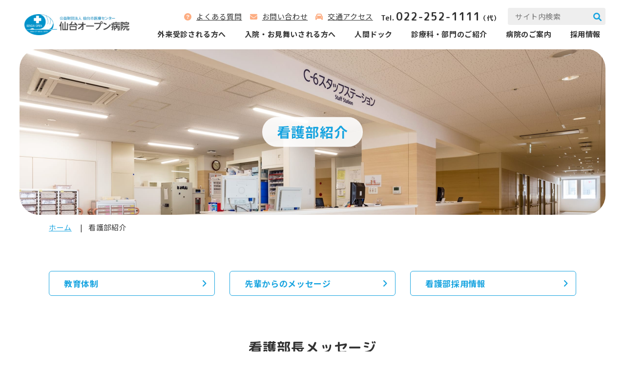

--- FILE ---
content_type: text/html; charset=UTF-8
request_url: https://openhp.or.jp/nurse
body_size: 6797
content:
<!DOCTYPE html>
<html lang="ja">

<head prefix="og: https://ogp.me/ns# fb: https://ogp.me/ns/fb# article: https://ogp.me/ns/article#">
<meta name="csrf-token" content="2BQcffrIX817t6ID32MLknwqC4nGOLgyQAPo3uU6"> 

  <meta charset="UTF-8">
  <title>看護部紹介| 仙台オープン病院</title>
  <meta name="description" content="">
  <meta name="keywords" content="">
  <meta name="viewport" content="width=device-width, initial-scale=1, maximum-scale=1">
  <meta name="format-detection" content="telephone=no">
  <meta name="application-name" content="仙台オープン病院" /><meta name="apple-mobile-web-app-capable" content="yes" /><meta name="apple-mobile-web-app-title" content="仙台オープン病院" /><meta name="msapplication-TileColor" content="#FFF" /><meta name="theme-color" content="#FFF" /><meta name="apple-mobile-web-app-status-bar-style" content="#FFF" /><link rel="apple-touch-icon" sizes="57x57" href="https://openhp.or.jp/data/favicons/site/apple-icon-57x57.png?v=300126050132" /><link rel="apple-touch-icon" sizes="60x60" href="https://openhp.or.jp/data/favicons/site/apple-icon-60x60.png?v=300126050132" /><link rel="apple-touch-icon" sizes="72x72" href="https://openhp.or.jp/data/favicons/site/apple-icon-72x72.png?v=300126050132" /><link rel="apple-touch-icon" sizes="114x114" href="https://openhp.or.jp/data/favicons/site/apple-icon-114x114.png?v=300126050132" /><link rel="apple-touch-icon" sizes="76x76" href="https://openhp.or.jp/data/favicons/site/apple-icon-76x76.png?v=300126050132" /><link rel="apple-touch-icon" sizes="120x120" href="https://openhp.or.jp/data/favicons/site/apple-icon-120x120.png?v=300126050132" /><link rel="apple-touch-icon" sizes="152x152" href="https://openhp.or.jp/data/favicons/site/apple-icon-152x152.png?v=300126050132" /><link rel="apple-touch-icon" sizes="180x180" href="https://openhp.or.jp/data/favicons/site/apple-icon-180x180.png?v=300126050132" /><link rel="icon" type="image/png" href="https://openhp.or.jp/data/favicons/site/favicon-32x32.png?v=300126050132" sizes="32x32" /><link rel="icon" type="image/png" href="https://openhp.or.jp/data/favicons/site/android-icon-36x36.png?v=300126050132" sizes="36x36" /><link rel="icon" type="image/png" href="https://openhp.or.jp/data/favicons/site/android-icon-48x48.png?v=300126050132" sizes="48x48" /><link rel="icon" type="image/png" href="https://openhp.or.jp/data/favicons/site/android-icon-72x72.png?v=300126050132" sizes="72x72" /><link rel="icon" type="image/png" href="https://openhp.or.jp/data/favicons/site/android-icon-96x96.png?v=300126050132" sizes="96x96" /><link rel="icon" type="image/png" href="https://openhp.or.jp/data/favicons/site/android-icon-144x144.png?v=300126050132" sizes="144x144" /><link rel="icon" type="image/png" href="https://openhp.or.jp/data/favicons/site/android-icon-192x192.png?v=300126050132" sizes="192x192" /><link rel="icon" type="image/png" href="https://openhp.or.jp/data/favicons/site/favicon-96x96.png?v=300126050132" sizes="96x96" /><link rel="icon" type="image/png" href="https://openhp.or.jp/data/favicons/site/favicon-16x16.png?v=300126050132" sizes="16x16" /><meta name="msapplication-TileImage" content="https://openhp.or.jp/data/favicons/site/ms-icon-144x144.png?v=300126050132" /><meta name="msapplication-square70x70logo" content="https://openhp.or.jp/data/favicons/site/ms-icon-70x70.png?v=300126050132" /><meta name="msapplication-square150x150logo" content="https://openhp.or.jp/data/favicons/site/ms-icon-150x150.png?v=300126050132" /><meta name="msapplication-wide310x150logo" content="https://openhp.or.jp/data/favicons/site/ms-icon-310x150.png?v=300126050132" /><meta name="msapplication-square310x310logo" content="https://openhp.or.jp/data/favicons/site/ms-icon-310x310.png?v=300126050132" /><link href="https://openhp.or.jp/data/favicons/site/apple-startup-320x460.png?v=300126050132" media="(device-width: 320px) and (device-height: 480px) and (-webkit-device-pixel-ratio: 1)" rel="apple-touch-startup-image" /><link href="https://openhp.or.jp/data/favicons/site/apple-startup-640x920.png?v=300126050132" media="(device-width: 320px) and (device-height: 480px) and (-webkit-device-pixel-ratio: 2)" rel="apple-touch-startup-image" /><link href="https://openhp.or.jp/data/favicons/site/apple-startup-640x1096.png?v=300126050132" media="(device-width: 320px) and (device-height: 568px) and (-webkit-device-pixel-ratio: 2)" rel="apple-touch-startup-image" /><link href="https://openhp.or.jp/data/favicons/site/apple-startup-748x1024.png?v=300126050132" media="(device-width: 768px) and (device-height: 1024px) and (-webkit-device-pixel-ratio: 1) and (orientation: landscape)" rel="apple-touch-startup-image" /><link href="https://openhp.or.jp/data/favicons/site/apple-startup-750x1024.png?v=300126050132" media="" rel="apple-touch-startup-image" /><link href="https://openhp.or.jp/data/favicons/site/apple-startup-750x1294.png?v=300126050132" media="(device-width: 375px) and (device-height: 667px) and (-webkit-device-pixel-ratio: 2)" rel="apple-touch-startup-image" /><link href="https://openhp.or.jp/data/favicons/site/apple-startup-768x1004.png?v=300126050132" media="(device-width: 768px) and (device-height: 1024px) and (-webkit-device-pixel-ratio: 1) and (orientation: portrait)" rel="apple-touch-startup-image" /><link href="https://openhp.or.jp/data/favicons/site/apple-startup-1182x2208.png?v=300126050132" media="(device-width: 414px) and (device-height: 736px) and (-webkit-device-pixel-ratio: 3) and (orientation: landscape)" rel="apple-touch-startup-image" /><link href="https://openhp.or.jp/data/favicons/site/apple-startup-1242x2148.png?v=300126050132" media="(device-width: 414px) and (device-height: 736px) and (-webkit-device-pixel-ratio: 3) and (orientation: portrait)" rel="apple-touch-startup-image" /><link href="https://openhp.or.jp/data/favicons/site/apple-startup-1496x2048.png?v=300126050132" media="(device-width: 768px) and (device-height: 1024px) and (-webkit-device-pixel-ratio: 2) and (orientation: landscape)" rel="apple-touch-startup-image" /><link href="https://openhp.or.jp/data/favicons/site/apple-startup-1536x2008.png?v=300126050132" media="(device-width: 768px) and (device-height: 1024px) and (-webkit-device-pixel-ratio: 2) and (orientation: portrait)" rel="apple-touch-startup-image" /><link rel="manifest" crossorigin="use-credentials" href="https://openhp.or.jp/data/favicons/site/manifest.json?v=300126050132" />  <link rel="canonical" href="https://openhp.or.jp/nurse/index.html">
  
  <meta property="og:title" content="看護部紹介| 仙台オープン病院" />
  <meta property="og:type" content="article" />
  <meta property="og:description" content="" />
  <meta property="og:url" content="https://openhp.or.jp/nurse/index.html" />
  <meta property="og:site_name" content="仙台オープン病院" />
  <meta property="og:image" content="https://openhp.or.jp/data/confs/1/71e2d3299dc414dc50dd32fb13ef0698-1680574114.png" />
  <meta name="twitter:card" content="summary_large_image" />
  <meta name="twitter:image" content="https://openhp.or.jp/data/confs/1/71e2d3299dc414dc50dd32fb13ef0698-1680574114.png">
  
  <link rel="stylesheet" href="https://openhp.or.jp/data/themes/sendai/css/import.css">
  <link rel="stylesheet" href="https://openhp.or.jp/data/themes/sendai/css/module/fontawesome-free-6.1.2-web/all.min.css">
  <link rel="preconnect" href="//fonts.googleapis.com">
  <link rel="preconnect" href="//fonts.gstatic.com" crossorigin>
  <link href="//fonts.googleapis.com/css2?family=M+PLUS+Rounded+1c:wght@500;700&family=Noto+Sans+JP:wght@400;500;700&display=swap" rel="stylesheet">
  
<script async src="https://www.googletagmanager.com/gtag/js?id=G-H3EB3YD1FX"></script>
<script>
  window.dataLayer = window.dataLayer || [];
  function gtag(){dataLayer.push(arguments);}
  gtag('js', new Date());

  gtag('config', 'G-H3EB3YD1FX');
</script>


<style type="text/css">
	  .breadcrumb-wrap ul.breadcrumb li:nth-child(2) {
    display: none;
  }
</style>
</head>

<body>


  <script src="https://openhp.or.jp/data/themes/sendai/js/module/jquery-3.6.1.min.js?v=1729142992"></script>
  <script src="https://openhp.or.jp/data/themes/sendai/js/module/viewport-extra.min.js?v=1729142992"></script>
  <script src="https://openhp.or.jp/data/themes/sendai/js/module/jquery.accordion.js?v=1729142992"></script>
  <script src="https://openhp.or.jp/data/themes/sendai/js/common.js?v=1729142923"></script>

  
  <div class="l-container">

    
    <header>
<div class="h-wrap">
<div class="h-logo"><a href="https://openhp.or.jp" class="fade"><img src="/data/media/sendai/common/logo.png" alt="仙台オープン病院" /></a></div>
<div class="h-right">
<div class="h-right-top pc"><a href="https://openhp.or.jp/faq.html" class="h-link -faq">よくある質問</a> <a href="https://openhp.or.jp/contact.html" class="h-link -contact">お問い合わせ</a> <a href="https://openhp.or.jp/about/access.html" class="h-link -access">交通アクセス</a> <a href="tel:0222521111" class="h-tel">Tel. <span class="tel">022-252-1111</span><span class="txt">（代）</span> </a><form class="search-form" action="https://www.google.co.jp/cse" target="_blank"><input value="b25e7a3de46cc4b63" name="cx" type="hidden" /> <input value="UTF-8" name="ie" type="hidden" /> <input class="search-input" size="16" name="q" type="text" placeholder="サイト内検索" /> <button class="search-btn" value="" name="sa"></button></form></div>
<ul class="h-nav pc">
<li><a href="https://openhp.or.jp/outpatient">外来受診される⽅へ</a></li>
<li><a href="https://openhp.or.jp/hospitalization">⼊院‧お⾒舞いされる⽅へ</a></li>
<li><a href="https://openhp.or.jp/checkup">人間ドック</a></li>
<li><a href="https://openhp.or.jp/departments">診療科‧部⾨のご紹介</a></li>
<li><a href="https://openhp.or.jp/about">病院のご案内</a></li>
<li><a href="https://www.openhp.or.jp/recruit/" target="_blank" rel="noopener">採用情報</a></li>
</ul>
</div>
</div>
</header>
<div class="slidemenu-btn"><img src="/data/media/sendai/common/menu.png" alt="MENU" /></div>

<div class="slide-menu">
<div class="slide-top-link"><a class="btn mr5" href="tel:0222521111"><img src="/data/media/sendai/common/tel.png" alt="" /></a> <a class="btn" href="https://openhp.or.jp/about/access.html"><img src="/data/media/sendai/common/access.png" alt="" /></a></div>
<form class="search-form" action="" target="_blank"><input value="ここにカスタム検索のID入れる" name="cx" type="hidden" /> <input value="UTF-8" name="ie" type="hidden" /> <input class="search-input" size="16" name="q" type="text" placeholder="サイト内検索" /> <button class="search-btn" value="" name="sa"></button></form>
<div class="slide-list">
<div class="item">
<p class="ttl">外来受診される方へ</p>
<ul class="sub-list">
<li><a href="https://openhp.or.jp/outpatient">外来受診される方へ</a></li>
<li><a href="https://openhp.or.jp/outpatient/firstvisit.html">初めて受診される方</a></li>
<li><a href="https://openhp.or.jp/outpatient/saishin.html">通院・再診の方</a></li>
<li><a href="https://openhp.or.jp/outpatient/kyukyu.html">救急の方</a></li>
<li><a href="https://openhp.or.jp/outpatient/tantoui.html">外来診療スケジュール</a></li>
<li><a href="https://openhp.or.jp/outpatient/notice.html">診療のお知らせ</a></li>
<li><a href="https://openhp.or.jp/outpatient/consultation.html">各種相談窓口のご案内</a></li>
<li><a href="https://openhp.or.jp/outpatient/info.html">各種お手続き</a></li>
<li><a href="https://openhp.or.jp/outpatient/examination.html">検査のご案内</a></li>
</ul>
</div>
<div class="item">
<p class="ttl">入院・お見舞いされる方へ</p>
<ul class="sub-list">
<li><a href="https://openhp.or.jp/hospitalization">入院・お見舞いされる方へ</a></li>
<li><a href="https://openhp.or.jp/hospitalization/hospitalization_info.html">入院中の生活について</a></li>
<li><a href="https://openhp.or.jp/hospitalization/hospitalization_discharge.html">退院の手続き</a></li>
<li><a href="https://openhp.or.jp/hospitalization/hospitalization_visitor.html">お見舞いのご案内</a></li>
<li><a href="https://openhp.or.jp/hospitalization/room.html">病室のご案内</a></li>
</ul>
</div>
<div class="item"><a href="https://openhp.or.jp/departments" class="link-ttl">診療科・部門のご紹介</a></div>
<div class="item">
<p class="ttl">人間ドックを受けたい方へ</p>
<ul class="sub-list">
<li><a href="https://openhp.or.jp/checkup">人間ドックを受けたい方へ</a></li>
<li><a href="https://openhp.or.jp/checkup/corses">コースのご案内</a></li>
<li><a href="https://openhp.or.jp/checkup/option.html">オプション検査</a></li>
<li><a href="https://openhp.or.jp/checkup/flow.html">予約から検査後までの流れ</a></li>
</ul>
</div>
<div class="item">
<p class="ttl">病院のご案内</p>
<ul class="sub-list">
<li><a href="https://openhp.or.jp/about">病院のご案内</a></li>
<li><a href="https://openhp.or.jp/about/message.html">院長挨拶</a></li>
<li><a href="https://openhp.or.jp/about/outline.html">当院の概要</a></li>
<li><a href="https://openhp.or.jp/about/guideline.html">医療安全管理指針</a></li>
<li><a href="https://openhp.or.jp/about/countermeasure.html">院内感染防止対策に関する取り組み</a></li>
<li><a href="https://openhp.or.jp/about/access.html">交通・院内案内</a></li>
<li><a href="https://openhp.or.jp/about/features.html">当院の強み・特化</a></li>
<li><a href="https://openhp.or.jp/about/please.html">患者さんへのお願い</a></li>
<li><a href="https://openhp.or.jp/about/institution.html">施設のご案内</a></li>
<li><a href="https://openhp.or.jp/about/satisfaction.html">患者満足度調査</a></li>
<li><a href="https://openhp.or.jp/about/right.html">患者さんの権利と責務</a></li>
<li><a href="https://openhp.or.jp/about/start.html">開放型病院について</a></li>
<li><a href="https://openhp.or.jp/about/course.html">講座のご案内</a></li>
<li><a href="https://openhp.or.jp/about/nintei.html">当院が取得している各種認定</a></li>
</ul>
</div>
<div class="item">
<p class="ttl">当法人について</p>
<ul class="sub-list">
<li><a href="https://www.openhp.or.jp/corporation" target="_blank" rel="noopener">当法人について</a></li>
<li><a href="https://openhp.or.jp/corporation/foundation">財団のご案内</a></li>
<li><a href="https://openhp.or.jp/corporation/foundation/chairman.html">理事長挨拶</a></li>
<li><a href="https://openhp.or.jp/corporation/foundation/donation.html">ご寄附のお願い</a></li>
<li><a href="https://openhp.or.jp/corporation/foundation/information.html">情報公開</a></li>
</ul>
</div>
</div>
<ul class="slide-btn-list">
<li><a href="https://openhp.or.jp/faq.html" class="button01 -mid">よくある質問</a></li>
<li><a href="https://openhp.or.jp/contact.html" class="button01 -mid">お問い合わせ</a></li>
<li><a href="https://openhp.or.jp/privacypolicy.html" class="button01 -mid">個人情報保護方針</a></li>
<li><a href="https://openhp.or.jp/copyright.html" class="button01 -mid">著作権について</a></li>
<li><a href="https://openhp.or.jp/news.html" class="button01 -mid">お知らせ</a></li>
<li><a href="https://openhp.or.jp/sitemap.html" class="button01 -mid">サイトマップ</a></li>
</ul>
<div class="new-r">
<div class="item mb10"><a href="https://openhp.or.jp/medical"></a>
<div class="new-img"><img src="/data/media/sendai/page/index/img01.jpg" alt="" /></div>
<div class="item-content">
<p class="ttl">医療関係者の⽅<span>Medical personnel</span></p>
</div>
</div>
<div class="item -blue mb10"><a href="https://www.openhp.or.jp/recruit/" target="_blank" rel="noopener"></a>
<div class="new-img"><img src="/data/media/sendai/page/index/img02.jpg" alt="" /></div>
<div class="item-content">
<p class="ttl">採⽤情報<span>Hope for employment</span></p>
</div>
</div>
<div class="item -red"><a href="https://openhp.or.jp/nurse"></a>
<div class="new-img"><img src="/data/media/sendai/page/index/img12.jpg" alt="" /></div>
<div class="item-content">
<p class="ttl">看護部<span>Nursing department</span></p>
</div>
</div>
</div>
</div>

<div class="key-visual">
<div class="sub-key-img ofi"> <img src="/data/media/sendai/page/nurse/index/key.jpg" /> </div>
<div class="sub-key-ttl">
<h1>看護部紹介</h1>
</div>
</div>

<div class="breadcrumb-wrap">
<ul class="breadcrumb">
<li><a href="https://openhp.or.jp">ホーム</a></li>

<li><a href="https://openhp.or.jp/nurse">看護部紹介</a></li>

<li>看護部紹介</li>
</ul>
</div>



    

    
    <div class="l-main">
      
      
<div class="container mb100 mb60-tb">
<ul class="shinryo-btn-list mb70 mb30-tb">
<li><a class="button01" href="https://openhp.or.jp/nurse/career.html">教育体制</a></li>
<li><a class="button01" href="https://openhp.or.jp/nurse/message.html">先輩からのメッセージ</a></li>
<li><a class="button01" href="https://openhp.or.jp/nurse/activity.html">看護部採用情報</a></li>
</ul>
<section>
<h2>看護部長メッセージ</h2>
<div class="nurse-box">
<div class="nurse-photo-box">
<div class="img-box ofi"><img src="/data/media/sendai/page/nurse/index/img01.jpg" alt="和知 洋子の写真" /></div>
<p><span class="belong">看護部長</span><span class="belong">認定看護管理者</span> <span class="name">和知 洋子</span></p>
</div>
<div class="nurse-msg-box">
<p class="title">私たちは「地域包括ケア時代」に沿った看護実践のため、<br class="pc" />地域で生活する患者さん方に「自分らしく生きる」を<br class="pc" />支援し続けるよう努めていきます。</p>
<p class="mb20">2025年問題の施策である「地域包括ケア時代」が到来する中、更に厚生労働省は、「保健医療2035」に向けて「地域主体の保険医療の再編」を明確に示しています。</p>
<p class="mb20">当院は「地域医療支援病院」として全国第1号で承認された病院であり、看護部の担う役割も重大です。私たちは、地域包括ケア時代における「地域完結型医療」の提供に努めます。看護部は、患者さんやご家族の意向や背景をふまえた上で「院内外でのチーム医療提供の実現」を目指しています。</p>
<p class="mb20">看護部は、継続した高質な看護の提供のために「固定チームナーシング」看護提供方式を導入しています。固定チームナーシングは、小集団活動理論を活かした課題達成型です。各部署は年間でチーム目標を掲げ、それぞれがリーダーシップを発揮し、課題達成していきます。そのプロセスが、看護師としての成長と自律に繋がります。<br />また、教育システムは「キャリア開発ラダー」を取り入れ、時代の変遷とともにプログラムを進化させながら活用しています。当院の看護師一人ひとりが目標を持ち、自己実現に向けて活き活きと力を発揮していけるよう支援しています。</p>
</div>
</div>
</section>
</div>
<section class="orange-box mb95 mb60-tb">
<div class="container">
<h2>看護部理念・基本方針</h2>
<div class="box-contents mb35">
<p class="title">看護部理念</p>
<p class="txt">優しさと誠意をもって信頼<br class="sp" />される看護をいたします。</p>
</div>
<div class="box-contents">
<p class="title">基本方針</p>
<ol class="icon-num-list">
<li>患者さんの人格を尊重し、安心安全な看護を提供いたします。</li>
<li>豊かな人間性と高度な専門的知識・技術を持ち、的確な判断で実践できる看護師を育成します。</li>
<li>仙台オープン病院の看護師としての使命を認識し、専門職として自己研鑽に努め、地域に貢献します。</li>
<li>多部門と協働し、患者さんを中心とするチーム医療を推進し、質の高い看護を推進します。</li>
<li>組織の一員として、積極的に病院経営に参画します。</li>
</ol>
</div>
</div>
</section>
<div class="container">
<section class="mb100 mb60-tb">
<h2>看護部概要</h2>
<div class="float mb80 mb40-tb">
<div class="right-box mb20" style="width: 440px;">
<div class="img-box -radius"><img src="https://www.openhp.or.jp/data/media/sendai/page/nurse/index/img02.jpg" alt="看護部紹介の画像" /></div>
</div>
<div class="left-box" style="width: 600px;">
<table class="table02">
<tbody>
<tr>
<th style="width: 150px;">看護単位</th>
<td>一般病棟6、緩和ケア病棟、外来、ICU(8床)HCU(8床)、救命救急センター（ER外来/ER病棟）、手術室、検査部門、健診センター、総合支援室、入退院支援室</td>
</tr>
<tr>
<th>看護体制</th>
<td>
<p class="mb14">7:1 看護体制</p>
2交代勤務<br />日勤8:30~17:00<br />夜勤16:30~9:00</td>
</tr>
<tr>
<th>看護提供方式</th>
<td>固定チームナーシング</td>
</tr>
</tbody>
</table>
</div>
</div>
<div class="nurse-life-guard"><a href="/data/media/sendai/page/nurse/index/file/20250131_nurseguide.pdf" target="_blank" rel="noopener"></a> <img class="pc" src="/data/media/sendai/page/nurse/index/img03.jpg" alt="ナースライフガイド" /> <img class="tb" src="/data/media/sendai/page/nurse/index/img03_sp.png" alt="ナースライフガイド" /></div>
</section>
<section class="mb100 mb60-tb">
<h2>看護師アンケート</h2>
<p class="mb25 center-text left-text-sp">仙台オープン病院の看護師のことがわかるアンケートを実施。<br class="pc" />どんな人たちが働いているか、参考にしてください！</p>
<ul class="enquete-list mb100 mb60-tb">
<li>
<div class="img-box"><img src="/data/media/sendai/page/nurse/index/img04.png" alt="" /></div>
</li>
<li>
<div class="img-box"><img src="/data/media/sendai/page/nurse/index/img05.png" alt="" /></div>
</li>
<li>
<div class="img-box"><img src="/data/media/sendai/page/nurse/index/img06.png" alt="" /></div>
</li>
<li>
<div class="img-box"><img src="/data/media/sendai/page/nurse/index/img07.png" alt="" /></div>
</li>
<li>
<div class="img-box"><img src="/data/media/sendai/page/nurse/index/img08.png" alt="" /></div>
</li>
<li>
<div class="img-box"><img src="/data/media/sendai/page/nurse/index/img09.png" alt="" /></div>
</li>
</ul>
 </section>
<section class="mb100 mb60-tb">
<h2>インターンシップ・病院見学へ参加してみませんか？</h2>
<ul class="float mb70 mb30-tb">
<li class="col6 col12-sp mb10-sp"><a class="button01" href="https://openhp.or.jp/nurse/activity.html#tab01" style="max-width: 100%;">インターンシップ</a></li>
<li class="col6 col12-sp"><a class="button01" href="https://openhp.or.jp/nurse/activity.html#tab02" style="max-width: 100%;">病院見学</a></li>
</ul>
</section>
</div>

      
    </div>
    

    
    <div class="container mb25">
<div class="back-wrap"><button class="back-btn his-page" onclick="javascript:window.history.back(-1);return false;">前のページへ戻る</button> <a href="https://openhp.or.jp" class="back-btn top-page">トップページへ戻る</a></div>
</div><footer>
<div class="f-wrap">
<div class="container">
<div class="f-content">
<div class="f-btn-wrap"><a href="https://openhp.or.jp/sitemap.html" class="f-btn -list">サイトマップを⾒る</a> <a href="https://openhp.or.jp/faq.html" class="f-btn -faq">よくある質問</a> <a href="https://openhp.or.jp/contact.html" class="f-btn -contact">お問い合わせ </a></div>
<div class="f-left"><a href="https://openhp.or.jp" class="f-logo fade"><img src="/data/media/sendai/common/logo.png" alt="仙台オープン病院" /></a>
<p class="f15px mb25">〒983-0824 <br class="tb" />宮城県仙台市宮城野区鶴ヶ⾕5丁⽬22-1 <br /><a href="tel:0222521111">Tel.022-252-1111（代）</a></p>
<div class="f-link"><a href="https://openhp.or.jp/privacypolicy.html" target="_blank" rel="noopener">個⼈情報保護⽅針</a> <a href="https://openhp.or.jp/copyright.html" target="_blank" class="mr0" rel="noopener">著作権について</a></div>
<p class="coppy">Copyright &copy; Sendai Open Hospital. All Rights Reserved.</p>
</div>
</div>
</div>
</div>
</footer>


    
    <div class="pagetop"><img src="/data/media/sendai/common/top.png" alt="トップに戻るボタン"></div>
  </div>
  


<script src="/data/themes/sendai/js/module/tab.js"></script>
  <script>
    $(function() {
      $('.tab-list').tab();
      // 切り替えタグSPはScollできるJS
      if ($('.tab-list').length > 0) {
        $('.tab-list').each(function() {
          w = 0;
          $(this).children('li').each(function() {
            w += $(this).innerWidth();
          });
          if (w > $(this).innerWidth()) {
            $(this).addClass('-scroll');
          }
        })
      }
      $(".tab-list").on('touchmove, scroll', function() {
        $(".tab-list").each(function() {
          if (window.innerWidth <= 768) {
            if ($(".tab-list").scrollLeft() == 0) {
              $(".tab-list").addClass("show");
            } else {
              $(".tab-list").removeClass("show");
            }
          }
        });
      });
    });

  </script>
</body>

</html>

--- FILE ---
content_type: text/css
request_url: https://openhp.or.jp/data/themes/sendai/css/import.css
body_size: 29777
content:
*,::before,::after{-webkit-box-sizing:border-box;box-sizing:border-box}*{font-size:inherit;line-height:inherit;letter-spacing:.04em}::before,::after{display:inline-block;text-decoration:inherit;vertical-align:inherit}html{font-family:sans-serif;-ms-text-size-adjust:100%;-webkit-text-size-adjust:100%}body{background:#fff;margin:0;padding:0;-webkit-font-smoothing:antialiased}main,footer,header,hgroup,nav,section{display:block}audio,canvas,progress,video{display:inline-block;vertical-align:baseline}audio:not([controls]){display:none;height:0}[hidden]{display:none}a{background-color:rgba(0,0,0,0)}a:active,a:hover{outline:0}b,strong{font-weight:bold}small{font-size:80%}sub,sup{font-size:75%;line-height:0;position:relative;vertical-align:baseline}sup{top:-0.5em}sub{bottom:-0.25em}img{border:0;vertical-align:bottom;max-width:100%}svg:not(:root){overflow:hidden}hr{-webkit-box-sizing:content-box;box-sizing:content-box;height:0}*:not(input):not(select):not(button):not(textarea):not(label):focus{outline:none}select{height:30px;color:inherit;font:inherit;margin:0;padding:0 20px 0 5px;line-height:1}button,input,textarea{color:inherit;font:inherit;margin:0;padding:4px 6px;border:1px solid #ccc;border-radius:4px;outline:none}input:not([type=checkbox]):not([type=radio]),textarea,button{-webkit-appearance:none}input{padding:0 6px}input:focus,textarea:focus{outline:none}input[type=button],input[type=submit]{background-color:rgba(0,0,0,0);border:none}button{overflow:visible;background-color:rgba(0,0,0,0);border-radius:0;border:none}button,select{text-transform:none}button,input[type=button],input[type=reset],input[type=submit]{-webkit-appearance:none;cursor:pointer}button[disabled],input[disabled]{cursor:default}button::-moz-focus-inner,input::-moz-focus-inner{border:0;padding:0}input{line-height:normal}input[type=checkbox],input[type=radio]{-webkit-box-sizing:border-box;box-sizing:border-box;padding:0 5px 0 0}input[type=number]::-webkit-inner-spin-button,input[type=number]::-webkit-outer-spin-button{height:auto}input[type=search]{-webkit-appearance:textfield;-webkit-box-sizing:content-box;box-sizing:content-box}input[type=search]::-webkit-search-cancel-button,input[type=search]::-webkit-search-decoration{-webkit-appearance:none}input[type=text],select,textarea{font-size:100%}input[type=text]:focus,textarea:focus{-webkit-transition:.2s;transition:.2s}input[type=text]:focus,textarea:focus{border-color:rgba(82,168,236,.8);outline:0;outline:thin dotted \9 ;-webkit-box-shadow:inset 0 1px 1px rgba(0,0,0,.075),0 0 8px rgba(82,168,236,.6);box-shadow:inset 0 1px 1px rgba(0,0,0,.075),0 0 8px rgba(82,168,236,.6)}textarea{overflow:auto;resize:vertical}label{display:inline-block}table{border-collapse:collapse;border-spacing:0}td,th{text-align:left;vertical-align:top;-webkit-font-feature-settings:palt;font-feature-settings:palt}ol{list-style-position:inside}li{list-style-type:none}address{font-style:normal}div,dl,dt,dd,ul,ol,li,h1,h2,h3,h4,h5,h6,form,p,table,thead,tbody,tfoot,address{margin:0;padding:0}input,textarea,table,thead,tbody,tfoot,address{text-align:left}div,dl,dt,dd,ul,ol,li,form,p{text-align:inherit;-webkit-font-feature-settings:palt;font-feature-settings:palt;text-align:justyfy}h1,h2,h3,h4,h5,h6{line-height:normal;font-weight:normal}figure{margin:0}.mt0{margin-top:0px !important}.mr0{margin-right:0px !important}.mb0{margin-bottom:0px !important}.ml0{margin-left:0px !important}.pt0{padding-top:0px !important}.pr0{padding-right:0px !important}.pb0{padding-bottom:0px !important}.pl0{padding-left:0px !important}.mt1{margin-top:1px !important}.mr1{margin-right:1px !important}.mb1{margin-bottom:1px !important}.ml1{margin-left:1px !important}.pt1{padding-top:1px !important}.pr1{padding-right:1px !important}.pb1{padding-bottom:1px !important}.pl1{padding-left:1px !important}.mt2{margin-top:2px !important}.mr2{margin-right:2px !important}.mb2{margin-bottom:2px !important}.ml2{margin-left:2px !important}.pt2{padding-top:2px !important}.pr2{padding-right:2px !important}.pb2{padding-bottom:2px !important}.pl2{padding-left:2px !important}.mt3{margin-top:3px !important}.mr3{margin-right:3px !important}.mb3{margin-bottom:3px !important}.ml3{margin-left:3px !important}.pt3{padding-top:3px !important}.pr3{padding-right:3px !important}.pb3{padding-bottom:3px !important}.pl3{padding-left:3px !important}.mt4{margin-top:4px !important}.mr4{margin-right:4px !important}.mb4{margin-bottom:4px !important}.ml4{margin-left:4px !important}.pt4{padding-top:4px !important}.pr4{padding-right:4px !important}.pb4{padding-bottom:4px !important}.pl4{padding-left:4px !important}.mt5{margin-top:5px !important}.mr5{margin-right:5px !important}.mb5{margin-bottom:5px !important}.ml5{margin-left:5px !important}.pt5{padding-top:5px !important}.pr5{padding-right:5px !important}.pb5{padding-bottom:5px !important}.pl5{padding-left:5px !important}.mt6{margin-top:6px !important}.mr6{margin-right:6px !important}.mb6{margin-bottom:6px !important}.ml6{margin-left:6px !important}.pt6{padding-top:6px !important}.pr6{padding-right:6px !important}.pb6{padding-bottom:6px !important}.pl6{padding-left:6px !important}.mt7{margin-top:7px !important}.mr7{margin-right:7px !important}.mb7{margin-bottom:7px !important}.ml7{margin-left:7px !important}.pt7{padding-top:7px !important}.pr7{padding-right:7px !important}.pb7{padding-bottom:7px !important}.pl7{padding-left:7px !important}.mt8{margin-top:8px !important}.mr8{margin-right:8px !important}.mb8{margin-bottom:8px !important}.ml8{margin-left:8px !important}.pt8{padding-top:8px !important}.pr8{padding-right:8px !important}.pb8{padding-bottom:8px !important}.pl8{padding-left:8px !important}.mt9{margin-top:9px !important}.mr9{margin-right:9px !important}.mb9{margin-bottom:9px !important}.ml9{margin-left:9px !important}.pt9{padding-top:9px !important}.pr9{padding-right:9px !important}.pb9{padding-bottom:9px !important}.pl9{padding-left:9px !important}.mt10{margin-top:10px !important}.mr10{margin-right:10px !important}.mb10{margin-bottom:10px !important}.ml10{margin-left:10px !important}.pt10{padding-top:10px !important}.pr10{padding-right:10px !important}.pb10{padding-bottom:10px !important}.pl10{padding-left:10px !important}.mt11{margin-top:11px !important}.mr11{margin-right:11px !important}.mb11{margin-bottom:11px !important}.ml11{margin-left:11px !important}.pt11{padding-top:11px !important}.pr11{padding-right:11px !important}.pb11{padding-bottom:11px !important}.pl11{padding-left:11px !important}.mt12{margin-top:12px !important}.mr12{margin-right:12px !important}.mb12{margin-bottom:12px !important}.ml12{margin-left:12px !important}.pt12{padding-top:12px !important}.pr12{padding-right:12px !important}.pb12{padding-bottom:12px !important}.pl12{padding-left:12px !important}.mt13{margin-top:13px !important}.mr13{margin-right:13px !important}.mb13{margin-bottom:13px !important}.ml13{margin-left:13px !important}.pt13{padding-top:13px !important}.pr13{padding-right:13px !important}.pb13{padding-bottom:13px !important}.pl13{padding-left:13px !important}.mt14{margin-top:14px !important}.mr14{margin-right:14px !important}.mb14{margin-bottom:14px !important}.ml14{margin-left:14px !important}.pt14{padding-top:14px !important}.pr14{padding-right:14px !important}.pb14{padding-bottom:14px !important}.pl14{padding-left:14px !important}.mt15{margin-top:15px !important}.mr15{margin-right:15px !important}.mb15{margin-bottom:15px !important}.ml15{margin-left:15px !important}.pt15{padding-top:15px !important}.pr15{padding-right:15px !important}.pb15{padding-bottom:15px !important}.pl15{padding-left:15px !important}.mt16{margin-top:16px !important}.mr16{margin-right:16px !important}.mb16{margin-bottom:16px !important}.ml16{margin-left:16px !important}.pt16{padding-top:16px !important}.pr16{padding-right:16px !important}.pb16{padding-bottom:16px !important}.pl16{padding-left:16px !important}.mt17{margin-top:17px !important}.mr17{margin-right:17px !important}.mb17{margin-bottom:17px !important}.ml17{margin-left:17px !important}.pt17{padding-top:17px !important}.pr17{padding-right:17px !important}.pb17{padding-bottom:17px !important}.pl17{padding-left:17px !important}.mt18{margin-top:18px !important}.mr18{margin-right:18px !important}.mb18{margin-bottom:18px !important}.ml18{margin-left:18px !important}.pt18{padding-top:18px !important}.pr18{padding-right:18px !important}.pb18{padding-bottom:18px !important}.pl18{padding-left:18px !important}.mt19{margin-top:19px !important}.mr19{margin-right:19px !important}.mb19{margin-bottom:19px !important}.ml19{margin-left:19px !important}.pt19{padding-top:19px !important}.pr19{padding-right:19px !important}.pb19{padding-bottom:19px !important}.pl19{padding-left:19px !important}.mt20{margin-top:20px !important}.mr20{margin-right:20px !important}.mb20{margin-bottom:20px !important}.ml20{margin-left:20px !important}.pt20{padding-top:20px !important}.pr20{padding-right:20px !important}.pb20{padding-bottom:20px !important}.pl20{padding-left:20px !important}.mt25{margin-top:25px !important}.mr25{margin-right:25px !important}.mb25{margin-bottom:25px !important}.ml25{margin-left:25px !important}.pt25{padding-top:25px !important}.pr25{padding-right:25px !important}.pb25{padding-bottom:25px !important}.pl25{padding-left:25px !important}.mt30{margin-top:30px !important}.mr30{margin-right:30px !important}.mb30{margin-bottom:30px !important}.ml30{margin-left:30px !important}.pt30{padding-top:30px !important}.pr30{padding-right:30px !important}.pb30{padding-bottom:30px !important}.pl30{padding-left:30px !important}.mt35{margin-top:35px !important}.mr35{margin-right:35px !important}.mb35{margin-bottom:35px !important}.ml35{margin-left:35px !important}.pt35{padding-top:35px !important}.pr35{padding-right:35px !important}.pb35{padding-bottom:35px !important}.pl35{padding-left:35px !important}.mt40{margin-top:40px !important}.mr40{margin-right:40px !important}.mb40{margin-bottom:40px !important}.ml40{margin-left:40px !important}.pt40{padding-top:40px !important}.pr40{padding-right:40px !important}.pb40{padding-bottom:40px !important}.pl40{padding-left:40px !important}.mt45{margin-top:45px !important}.mr45{margin-right:45px !important}.mb45{margin-bottom:45px !important}.ml45{margin-left:45px !important}.pt45{padding-top:45px !important}.pr45{padding-right:45px !important}.pb45{padding-bottom:45px !important}.pl45{padding-left:45px !important}.mt50{margin-top:50px !important}.mr50{margin-right:50px !important}.mb50{margin-bottom:50px !important}.ml50{margin-left:50px !important}.pt50{padding-top:50px !important}.pr50{padding-right:50px !important}.pb50{padding-bottom:50px !important}.pl50{padding-left:50px !important}.mt55{margin-top:55px !important}.mr55{margin-right:55px !important}.mb55{margin-bottom:55px !important}.ml55{margin-left:55px !important}.pt55{padding-top:55px !important}.pr55{padding-right:55px !important}.pb55{padding-bottom:55px !important}.pl55{padding-left:55px !important}.mt60{margin-top:60px !important}.mr60{margin-right:60px !important}.mb60{margin-bottom:60px !important}.ml60{margin-left:60px !important}.pt60{padding-top:60px !important}.pr60{padding-right:60px !important}.pb60{padding-bottom:60px !important}.pl60{padding-left:60px !important}.mt65{margin-top:65px !important}.mr65{margin-right:65px !important}.mb65{margin-bottom:65px !important}.ml65{margin-left:65px !important}.pt65{padding-top:65px !important}.pr65{padding-right:65px !important}.pb65{padding-bottom:65px !important}.pl65{padding-left:65px !important}.mt70{margin-top:70px !important}.mr70{margin-right:70px !important}.mb70{margin-bottom:70px !important}.ml70{margin-left:70px !important}.pt70{padding-top:70px !important}.pr70{padding-right:70px !important}.pb70{padding-bottom:70px !important}.pl70{padding-left:70px !important}.mt75{margin-top:75px !important}.mr75{margin-right:75px !important}.mb75{margin-bottom:75px !important}.ml75{margin-left:75px !important}.pt75{padding-top:75px !important}.pr75{padding-right:75px !important}.pb75{padding-bottom:75px !important}.pl75{padding-left:75px !important}.mt80{margin-top:80px !important}.mr80{margin-right:80px !important}.mb80{margin-bottom:80px !important}.ml80{margin-left:80px !important}.pt80{padding-top:80px !important}.pr80{padding-right:80px !important}.pb80{padding-bottom:80px !important}.pl80{padding-left:80px !important}.mt85{margin-top:85px !important}.mr85{margin-right:85px !important}.mb85{margin-bottom:85px !important}.ml85{margin-left:85px !important}.pt85{padding-top:85px !important}.pr85{padding-right:85px !important}.pb85{padding-bottom:85px !important}.pl85{padding-left:85px !important}.mt90{margin-top:90px !important}.mr90{margin-right:90px !important}.mb90{margin-bottom:90px !important}.ml90{margin-left:90px !important}.pt90{padding-top:90px !important}.pr90{padding-right:90px !important}.pb90{padding-bottom:90px !important}.pl90{padding-left:90px !important}.mt95{margin-top:95px !important}.mr95{margin-right:95px !important}.mb95{margin-bottom:95px !important}.ml95{margin-left:95px !important}.pt95{padding-top:95px !important}.pr95{padding-right:95px !important}.pb95{padding-bottom:95px !important}.pl95{padding-left:95px !important}.mt100{margin-top:100px !important}.mr100{margin-right:100px !important}.mb100{margin-bottom:100px !important}.ml100{margin-left:100px !important}.pt100{padding-top:100px !important}.pr100{padding-right:100px !important}.pb100{padding-bottom:100px !important}.pl100{padding-left:100px !important}.mt105{margin-top:105px !important}.mr105{margin-right:105px !important}.mb105{margin-bottom:105px !important}.ml105{margin-left:105px !important}.pt105{padding-top:105px !important}.pr105{padding-right:105px !important}.pb105{padding-bottom:105px !important}.pl105{padding-left:105px !important}.mt110{margin-top:110px !important}.mr110{margin-right:110px !important}.mb110{margin-bottom:110px !important}.ml110{margin-left:110px !important}.pt110{padding-top:110px !important}.pr110{padding-right:110px !important}.pb110{padding-bottom:110px !important}.pl110{padding-left:110px !important}.mt115{margin-top:115px !important}.mr115{margin-right:115px !important}.mb115{margin-bottom:115px !important}.ml115{margin-left:115px !important}.pt115{padding-top:115px !important}.pr115{padding-right:115px !important}.pb115{padding-bottom:115px !important}.pl115{padding-left:115px !important}.mt120{margin-top:120px !important}.mr120{margin-right:120px !important}.mb120{margin-bottom:120px !important}.ml120{margin-left:120px !important}.pt120{padding-top:120px !important}.pr120{padding-right:120px !important}.pb120{padding-bottom:120px !important}.pl120{padding-left:120px !important}.mt125{margin-top:125px !important}.mr125{margin-right:125px !important}.mb125{margin-bottom:125px !important}.ml125{margin-left:125px !important}.pt125{padding-top:125px !important}.pr125{padding-right:125px !important}.pb125{padding-bottom:125px !important}.pl125{padding-left:125px !important}.mt130{margin-top:130px !important}.mr130{margin-right:130px !important}.mb130{margin-bottom:130px !important}.ml130{margin-left:130px !important}.pt130{padding-top:130px !important}.pr130{padding-right:130px !important}.pb130{padding-bottom:130px !important}.pl130{padding-left:130px !important}.mt135{margin-top:135px !important}.mr135{margin-right:135px !important}.mb135{margin-bottom:135px !important}.ml135{margin-left:135px !important}.pt135{padding-top:135px !important}.pr135{padding-right:135px !important}.pb135{padding-bottom:135px !important}.pl135{padding-left:135px !important}.mt140{margin-top:140px !important}.mr140{margin-right:140px !important}.mb140{margin-bottom:140px !important}.ml140{margin-left:140px !important}.pt140{padding-top:140px !important}.pr140{padding-right:140px !important}.pb140{padding-bottom:140px !important}.pl140{padding-left:140px !important}.mt145{margin-top:145px !important}.mr145{margin-right:145px !important}.mb145{margin-bottom:145px !important}.ml145{margin-left:145px !important}.pt145{padding-top:145px !important}.pr145{padding-right:145px !important}.pb145{padding-bottom:145px !important}.pl145{padding-left:145px !important}.mt150{margin-top:150px !important}.mr150{margin-right:150px !important}.mb150{margin-bottom:150px !important}.ml150{margin-left:150px !important}.pt150{padding-top:150px !important}.pr150{padding-right:150px !important}.pb150{padding-bottom:150px !important}.pl150{padding-left:150px !important}.mt155{margin-top:155px !important}.mr155{margin-right:155px !important}.mb155{margin-bottom:155px !important}.ml155{margin-left:155px !important}.pt155{padding-top:155px !important}.pr155{padding-right:155px !important}.pb155{padding-bottom:155px !important}.pl155{padding-left:155px !important}.mt160{margin-top:160px !important}.mr160{margin-right:160px !important}.mb160{margin-bottom:160px !important}.ml160{margin-left:160px !important}.pt160{padding-top:160px !important}.pr160{padding-right:160px !important}.pb160{padding-bottom:160px !important}.pl160{padding-left:160px !important}.mt165{margin-top:165px !important}.mr165{margin-right:165px !important}.mb165{margin-bottom:165px !important}.ml165{margin-left:165px !important}.pt165{padding-top:165px !important}.pr165{padding-right:165px !important}.pb165{padding-bottom:165px !important}.pl165{padding-left:165px !important}.mt170{margin-top:170px !important}.mr170{margin-right:170px !important}.mb170{margin-bottom:170px !important}.ml170{margin-left:170px !important}.pt170{padding-top:170px !important}.pr170{padding-right:170px !important}.pb170{padding-bottom:170px !important}.pl170{padding-left:170px !important}.mt175{margin-top:175px !important}.mr175{margin-right:175px !important}.mb175{margin-bottom:175px !important}.ml175{margin-left:175px !important}.pt175{padding-top:175px !important}.pr175{padding-right:175px !important}.pb175{padding-bottom:175px !important}.pl175{padding-left:175px !important}.mt180{margin-top:180px !important}.mr180{margin-right:180px !important}.mb180{margin-bottom:180px !important}.ml180{margin-left:180px !important}.pt180{padding-top:180px !important}.pr180{padding-right:180px !important}.pb180{padding-bottom:180px !important}.pl180{padding-left:180px !important}.mt185{margin-top:185px !important}.mr185{margin-right:185px !important}.mb185{margin-bottom:185px !important}.ml185{margin-left:185px !important}.pt185{padding-top:185px !important}.pr185{padding-right:185px !important}.pb185{padding-bottom:185px !important}.pl185{padding-left:185px !important}.mt190{margin-top:190px !important}.mr190{margin-right:190px !important}.mb190{margin-bottom:190px !important}.ml190{margin-left:190px !important}.pt190{padding-top:190px !important}.pr190{padding-right:190px !important}.pb190{padding-bottom:190px !important}.pl190{padding-left:190px !important}.mt195{margin-top:195px !important}.mr195{margin-right:195px !important}.mb195{margin-bottom:195px !important}.ml195{margin-left:195px !important}.pt195{padding-top:195px !important}.pr195{padding-right:195px !important}.pb195{padding-bottom:195px !important}.pl195{padding-left:195px !important}.mt200{margin-top:200px !important}.mr200{margin-right:200px !important}.mb200{margin-bottom:200px !important}.ml200{margin-left:200px !important}.pt200{padding-top:200px !important}.pr200{padding-right:200px !important}.pb200{padding-bottom:200px !important}.pl200{padding-left:200px !important}.left-text{text-align:left !important}.right-text{text-align:right !important}.center-text{text-align:center !important}.f8px{font-size:8px !important}.f9px{font-size:9px !important}.f10px{font-size:10px !important}.f11px{font-size:11px !important}.f12px{font-size:12px !important}.f13px{font-size:13px !important}.f14px{font-size:14px !important}.f15px{font-size:15px !important}.f16px{font-size:16px !important}.f17px{font-size:17px !important}.f18px{font-size:18px !important}.f19px{font-size:19px !important}.f20px{font-size:20px !important}.f21px{font-size:21px !important}.f22px{font-size:22px !important}.f23px{font-size:23px !important}.f24px{font-size:24px !important}.f25px{font-size:25px !important}.f26px{font-size:26px !important}.f27px{font-size:27px !important}.f28px{font-size:28px !important}.f29px{font-size:29px !important}.f30px{font-size:30px !important}.f31px{font-size:31px !important}.f32px{font-size:32px !important}.f33px{font-size:33px !important}.f34px{font-size:34px !important}.f35px{font-size:35px !important}.f36px{font-size:36px !important}.f37px{font-size:37px !important}.f38px{font-size:38px !important}.f39px{font-size:39px !important}.f40px{font-size:40px !important}.lh10{line-height:1 !important}.lh11{line-height:1.1 !important}.lh12{line-height:1.2 !important}.lh13{line-height:1.3 !important}.lh14{line-height:1.4 !important}.lh15{line-height:1.5 !important}.lh16{line-height:1.6 !important}.lh17{line-height:1.7 !important}.lh18{line-height:1.8 !important}.lh19{line-height:1.9 !important}.lh20{line-height:2 !important}.lh21{line-height:2.1 !important}.lh22{line-height:2.2 !important}.lh23{line-height:2.3 !important}.lh24{line-height:2.4 !important}.lh25{line-height:2.5 !important}.lh26{line-height:2.6 !important}.lh27{line-height:2.7 !important}.lh28{line-height:2.8 !important}.lh29{line-height:2.9 !important}.lh30{line-height:3 !important}.ls0{letter-spacing:0em !important}.ls1{letter-spacing:0.001em !important}.ls2{letter-spacing:0.002em !important}.ls3{letter-spacing:0.003em !important}.ls4{letter-spacing:0.004em !important}.ls5{letter-spacing:0.005em !important}.ls6{letter-spacing:0.006em !important}.ls7{letter-spacing:0.007em !important}.ls8{letter-spacing:0.008em !important}.ls9{letter-spacing:0.009em !important}.ls10{letter-spacing:0.01em !important}.ls11{letter-spacing:0.011em !important}.ls12{letter-spacing:0.012em !important}.ls13{letter-spacing:0.013em !important}.ls14{letter-spacing:0.014em !important}.ls15{letter-spacing:0.015em !important}.ls16{letter-spacing:0.016em !important}.ls17{letter-spacing:0.017em !important}.ls18{letter-spacing:0.018em !important}.ls19{letter-spacing:0.019em !important}.ls20{letter-spacing:0.02em !important}.ls21{letter-spacing:0.021em !important}.ls22{letter-spacing:0.022em !important}.ls23{letter-spacing:0.023em !important}.ls24{letter-spacing:0.024em !important}.ls25{letter-spacing:0.025em !important}.ls26{letter-spacing:0.026em !important}.ls27{letter-spacing:0.027em !important}.ls28{letter-spacing:0.028em !important}.ls29{letter-spacing:0.029em !important}.ls30{letter-spacing:0.03em !important}.ls31{letter-spacing:0.031em !important}.ls32{letter-spacing:0.032em !important}.ls33{letter-spacing:0.033em !important}.ls34{letter-spacing:0.034em !important}.ls35{letter-spacing:0.035em !important}.ls36{letter-spacing:0.036em !important}.ls37{letter-spacing:0.037em !important}.ls38{letter-spacing:0.038em !important}.ls39{letter-spacing:0.039em !important}.ls40{letter-spacing:0.04em !important}.ls41{letter-spacing:0.041em !important}.ls42{letter-spacing:0.042em !important}.ls43{letter-spacing:0.043em !important}.ls44{letter-spacing:0.044em !important}.ls45{letter-spacing:0.045em !important}.ls46{letter-spacing:0.046em !important}.ls47{letter-spacing:0.047em !important}.ls48{letter-spacing:0.048em !important}.ls49{letter-spacing:0.049em !important}.ls50{letter-spacing:0.05em !important}.ls51{letter-spacing:0.051em !important}.ls52{letter-spacing:0.052em !important}.ls53{letter-spacing:0.053em !important}.ls54{letter-spacing:0.054em !important}.ls55{letter-spacing:0.055em !important}.ls56{letter-spacing:0.056em !important}.ls57{letter-spacing:0.057em !important}.ls58{letter-spacing:0.058em !important}.ls59{letter-spacing:0.059em !important}.ls60{letter-spacing:0.06em !important}.ls61{letter-spacing:0.061em !important}.ls62{letter-spacing:0.062em !important}.ls63{letter-spacing:0.063em !important}.ls64{letter-spacing:0.064em !important}.ls65{letter-spacing:0.065em !important}.ls66{letter-spacing:0.066em !important}.ls67{letter-spacing:0.067em !important}.ls68{letter-spacing:0.068em !important}.ls69{letter-spacing:0.069em !important}.ls70{letter-spacing:0.07em !important}.ls71{letter-spacing:0.071em !important}.ls72{letter-spacing:0.072em !important}.ls73{letter-spacing:0.073em !important}.ls74{letter-spacing:0.074em !important}.ls75{letter-spacing:0.075em !important}.ls76{letter-spacing:0.076em !important}.ls77{letter-spacing:0.077em !important}.ls78{letter-spacing:0.078em !important}.ls79{letter-spacing:0.079em !important}.ls80{letter-spacing:0.08em !important}.ls81{letter-spacing:0.081em !important}.ls82{letter-spacing:0.082em !important}.ls83{letter-spacing:0.083em !important}.ls84{letter-spacing:0.084em !important}.ls85{letter-spacing:0.085em !important}.ls86{letter-spacing:0.086em !important}.ls87{letter-spacing:0.087em !important}.ls88{letter-spacing:0.088em !important}.ls89{letter-spacing:0.089em !important}.ls90{letter-spacing:0.09em !important}.ls91{letter-spacing:0.091em !important}.ls92{letter-spacing:0.092em !important}.ls93{letter-spacing:0.093em !important}.ls94{letter-spacing:0.094em !important}.ls95{letter-spacing:0.095em !important}.ls96{letter-spacing:0.096em !important}.ls97{letter-spacing:0.097em !important}.ls98{letter-spacing:0.098em !important}.ls99{letter-spacing:0.099em !important}.ls100{letter-spacing:0.1em !important}.fw100{font-weight:100 !important}.fw200{font-weight:200 !important}.fw300{font-weight:300 !important}.fw400{font-weight:400 !important}.fw500{font-weight:500 !important}.fw600{font-weight:600 !important}.fw700{font-weight:700 !important}.fw800{font-weight:800 !important}.fw900{font-weight:900 !important}.clearfix:before,.clearfix:after{content:" ";display:table}.clearfix:after{clear:both}.absolute{position:absolute !important}.relative{position:relative !important}.static{position:static !important}.mt1em{margin-top:1em}.mb1em{margin-bottom:1em}.mw100{max-width:100%;height:auto}.w100{width:100% !important}.fade,.nurse-life-guard,.accordion-box dt{-webkit-transition:opacity .2s;transition:opacity .2s;opacity:1;-webkit-backface-visibility:hidden;backface-visibility:hidden}.fade:hover,.nurse-life-guard:hover,.accordion-box dt:hover{opacity:.7}.left-box{float:left !important}.right-box{float:right !important}.center-box{margin-left:auto !important;margin-right:auto !important}.left-sp{float:left !important}.right-sp{float:right !important}.normal{font-weight:normal}.bold{font-weight:bold}@media only screen and (max-width: 768px){.left-text-tb{text-align:left !important}.right-text-tb{text-align:right !important}.center-text-tb{text-align:center !important}.mt0-tb{margin-top:0px !important}.mr0-tb{margin-right:0px !important}.mb0-tb{margin-bottom:0px !important}.ml0-tb{margin-left:0px !important}.pt0-tb{padding-top:0px !important}.pr0-tb{padding-right:0px !important}.pb0-tb{padding-bottom:0px !important}.pl0-tb{padding-left:0px !important}.mt1-tb{margin-top:1px !important}.mr1-tb{margin-right:1px !important}.mb1-tb{margin-bottom:1px !important}.ml1-tb{margin-left:1px !important}.pt1-tb{padding-top:1px !important}.pr1-tb{padding-right:1px !important}.pb1-tb{padding-bottom:1px !important}.pl1-tb{padding-left:1px !important}.mt2-tb{margin-top:2px !important}.mr2-tb{margin-right:2px !important}.mb2-tb{margin-bottom:2px !important}.ml2-tb{margin-left:2px !important}.pt2-tb{padding-top:2px !important}.pr2-tb{padding-right:2px !important}.pb2-tb{padding-bottom:2px !important}.pl2-tb{padding-left:2px !important}.mt3-tb{margin-top:3px !important}.mr3-tb{margin-right:3px !important}.mb3-tb{margin-bottom:3px !important}.ml3-tb{margin-left:3px !important}.pt3-tb{padding-top:3px !important}.pr3-tb{padding-right:3px !important}.pb3-tb{padding-bottom:3px !important}.pl3-tb{padding-left:3px !important}.mt4-tb{margin-top:4px !important}.mr4-tb{margin-right:4px !important}.mb4-tb{margin-bottom:4px !important}.ml4-tb{margin-left:4px !important}.pt4-tb{padding-top:4px !important}.pr4-tb{padding-right:4px !important}.pb4-tb{padding-bottom:4px !important}.pl4-tb{padding-left:4px !important}.mt5-tb{margin-top:5px !important}.mr5-tb{margin-right:5px !important}.mb5-tb{margin-bottom:5px !important}.ml5-tb{margin-left:5px !important}.pt5-tb{padding-top:5px !important}.pr5-tb{padding-right:5px !important}.pb5-tb{padding-bottom:5px !important}.pl5-tb{padding-left:5px !important}.mt6-tb{margin-top:6px !important}.mr6-tb{margin-right:6px !important}.mb6-tb{margin-bottom:6px !important}.ml6-tb{margin-left:6px !important}.pt6-tb{padding-top:6px !important}.pr6-tb{padding-right:6px !important}.pb6-tb{padding-bottom:6px !important}.pl6-tb{padding-left:6px !important}.mt7-tb{margin-top:7px !important}.mr7-tb{margin-right:7px !important}.mb7-tb{margin-bottom:7px !important}.ml7-tb{margin-left:7px !important}.pt7-tb{padding-top:7px !important}.pr7-tb{padding-right:7px !important}.pb7-tb{padding-bottom:7px !important}.pl7-tb{padding-left:7px !important}.mt8-tb{margin-top:8px !important}.mr8-tb{margin-right:8px !important}.mb8-tb{margin-bottom:8px !important}.ml8-tb{margin-left:8px !important}.pt8-tb{padding-top:8px !important}.pr8-tb{padding-right:8px !important}.pb8-tb{padding-bottom:8px !important}.pl8-tb{padding-left:8px !important}.mt9-tb{margin-top:9px !important}.mr9-tb{margin-right:9px !important}.mb9-tb{margin-bottom:9px !important}.ml9-tb{margin-left:9px !important}.pt9-tb{padding-top:9px !important}.pr9-tb{padding-right:9px !important}.pb9-tb{padding-bottom:9px !important}.pl9-tb{padding-left:9px !important}.mt10-tb{margin-top:10px !important}.mr10-tb{margin-right:10px !important}.mb10-tb{margin-bottom:10px !important}.ml10-tb{margin-left:10px !important}.pt10-tb{padding-top:10px !important}.pr10-tb{padding-right:10px !important}.pb10-tb{padding-bottom:10px !important}.pl10-tb{padding-left:10px !important}.mt11-tb{margin-top:11px !important}.mr11-tb{margin-right:11px !important}.mb11-tb{margin-bottom:11px !important}.ml11-tb{margin-left:11px !important}.pt11-tb{padding-top:11px !important}.pr11-tb{padding-right:11px !important}.pb11-tb{padding-bottom:11px !important}.pl11-tb{padding-left:11px !important}.mt12-tb{margin-top:12px !important}.mr12-tb{margin-right:12px !important}.mb12-tb{margin-bottom:12px !important}.ml12-tb{margin-left:12px !important}.pt12-tb{padding-top:12px !important}.pr12-tb{padding-right:12px !important}.pb12-tb{padding-bottom:12px !important}.pl12-tb{padding-left:12px !important}.mt13-tb{margin-top:13px !important}.mr13-tb{margin-right:13px !important}.mb13-tb{margin-bottom:13px !important}.ml13-tb{margin-left:13px !important}.pt13-tb{padding-top:13px !important}.pr13-tb{padding-right:13px !important}.pb13-tb{padding-bottom:13px !important}.pl13-tb{padding-left:13px !important}.mt14-tb{margin-top:14px !important}.mr14-tb{margin-right:14px !important}.mb14-tb{margin-bottom:14px !important}.ml14-tb{margin-left:14px !important}.pt14-tb{padding-top:14px !important}.pr14-tb{padding-right:14px !important}.pb14-tb{padding-bottom:14px !important}.pl14-tb{padding-left:14px !important}.mt15-tb{margin-top:15px !important}.mr15-tb{margin-right:15px !important}.mb15-tb{margin-bottom:15px !important}.ml15-tb{margin-left:15px !important}.pt15-tb{padding-top:15px !important}.pr15-tb{padding-right:15px !important}.pb15-tb{padding-bottom:15px !important}.pl15-tb{padding-left:15px !important}.mt16-tb{margin-top:16px !important}.mr16-tb{margin-right:16px !important}.mb16-tb{margin-bottom:16px !important}.ml16-tb{margin-left:16px !important}.pt16-tb{padding-top:16px !important}.pr16-tb{padding-right:16px !important}.pb16-tb{padding-bottom:16px !important}.pl16-tb{padding-left:16px !important}.mt17-tb{margin-top:17px !important}.mr17-tb{margin-right:17px !important}.mb17-tb{margin-bottom:17px !important}.ml17-tb{margin-left:17px !important}.pt17-tb{padding-top:17px !important}.pr17-tb{padding-right:17px !important}.pb17-tb{padding-bottom:17px !important}.pl17-tb{padding-left:17px !important}.mt18-tb{margin-top:18px !important}.mr18-tb{margin-right:18px !important}.mb18-tb{margin-bottom:18px !important}.ml18-tb{margin-left:18px !important}.pt18-tb{padding-top:18px !important}.pr18-tb{padding-right:18px !important}.pb18-tb{padding-bottom:18px !important}.pl18-tb{padding-left:18px !important}.mt19-tb{margin-top:19px !important}.mr19-tb{margin-right:19px !important}.mb19-tb{margin-bottom:19px !important}.ml19-tb{margin-left:19px !important}.pt19-tb{padding-top:19px !important}.pr19-tb{padding-right:19px !important}.pb19-tb{padding-bottom:19px !important}.pl19-tb{padding-left:19px !important}.mt20-tb{margin-top:20px !important}.mr20-tb{margin-right:20px !important}.mb20-tb{margin-bottom:20px !important}.ml20-tb{margin-left:20px !important}.pt20-tb{padding-top:20px !important}.pr20-tb{padding-right:20px !important}.pb20-tb{padding-bottom:20px !important}.pl20-tb{padding-left:20px !important}.mt25-tb{margin-top:25px !important}.mr25-tb{margin-right:25px !important}.mb25-tb{margin-bottom:25px !important}.ml25-tb{margin-left:25px !important}.pt25-tb{padding-top:25px !important}.pr25-tb{padding-right:25px !important}.pb25-tb{padding-bottom:25px !important}.pl25-tb{padding-left:25px !important}.mt30-tb{margin-top:30px !important}.mr30-tb{margin-right:30px !important}.mb30-tb{margin-bottom:30px !important}.ml30-tb{margin-left:30px !important}.pt30-tb{padding-top:30px !important}.pr30-tb{padding-right:30px !important}.pb30-tb{padding-bottom:30px !important}.pl30-tb{padding-left:30px !important}.mt35-tb{margin-top:35px !important}.mr35-tb{margin-right:35px !important}.mb35-tb{margin-bottom:35px !important}.ml35-tb{margin-left:35px !important}.pt35-tb{padding-top:35px !important}.pr35-tb{padding-right:35px !important}.pb35-tb{padding-bottom:35px !important}.pl35-tb{padding-left:35px !important}.mt40-tb{margin-top:40px !important}.mr40-tb{margin-right:40px !important}.mb40-tb{margin-bottom:40px !important}.ml40-tb{margin-left:40px !important}.pt40-tb{padding-top:40px !important}.pr40-tb{padding-right:40px !important}.pb40-tb{padding-bottom:40px !important}.pl40-tb{padding-left:40px !important}.mt45-tb{margin-top:45px !important}.mr45-tb{margin-right:45px !important}.mb45-tb{margin-bottom:45px !important}.ml45-tb{margin-left:45px !important}.pt45-tb{padding-top:45px !important}.pr45-tb{padding-right:45px !important}.pb45-tb{padding-bottom:45px !important}.pl45-tb{padding-left:45px !important}.mt50-tb{margin-top:50px !important}.mr50-tb{margin-right:50px !important}.mb50-tb{margin-bottom:50px !important}.ml50-tb{margin-left:50px !important}.pt50-tb{padding-top:50px !important}.pr50-tb{padding-right:50px !important}.pb50-tb{padding-bottom:50px !important}.pl50-tb{padding-left:50px !important}.mt55-tb{margin-top:55px !important}.mr55-tb{margin-right:55px !important}.mb55-tb{margin-bottom:55px !important}.ml55-tb{margin-left:55px !important}.pt55-tb{padding-top:55px !important}.pr55-tb{padding-right:55px !important}.pb55-tb{padding-bottom:55px !important}.pl55-tb{padding-left:55px !important}.mt60-tb{margin-top:60px !important}.mr60-tb{margin-right:60px !important}.mb60-tb{margin-bottom:60px !important}.ml60-tb{margin-left:60px !important}.pt60-tb{padding-top:60px !important}.pr60-tb{padding-right:60px !important}.pb60-tb{padding-bottom:60px !important}.pl60-tb{padding-left:60px !important}.mt65-tb{margin-top:65px !important}.mr65-tb{margin-right:65px !important}.mb65-tb{margin-bottom:65px !important}.ml65-tb{margin-left:65px !important}.pt65-tb{padding-top:65px !important}.pr65-tb{padding-right:65px !important}.pb65-tb{padding-bottom:65px !important}.pl65-tb{padding-left:65px !important}.mt70-tb{margin-top:70px !important}.mr70-tb{margin-right:70px !important}.mb70-tb{margin-bottom:70px !important}.ml70-tb{margin-left:70px !important}.pt70-tb{padding-top:70px !important}.pr70-tb{padding-right:70px !important}.pb70-tb{padding-bottom:70px !important}.pl70-tb{padding-left:70px !important}.mt75-tb{margin-top:75px !important}.mr75-tb{margin-right:75px !important}.mb75-tb{margin-bottom:75px !important}.ml75-tb{margin-left:75px !important}.pt75-tb{padding-top:75px !important}.pr75-tb{padding-right:75px !important}.pb75-tb{padding-bottom:75px !important}.pl75-tb{padding-left:75px !important}.mt80-tb{margin-top:80px !important}.mr80-tb{margin-right:80px !important}.mb80-tb{margin-bottom:80px !important}.ml80-tb{margin-left:80px !important}.pt80-tb{padding-top:80px !important}.pr80-tb{padding-right:80px !important}.pb80-tb{padding-bottom:80px !important}.pl80-tb{padding-left:80px !important}.mt85-tb{margin-top:85px !important}.mr85-tb{margin-right:85px !important}.mb85-tb{margin-bottom:85px !important}.ml85-tb{margin-left:85px !important}.pt85-tb{padding-top:85px !important}.pr85-tb{padding-right:85px !important}.pb85-tb{padding-bottom:85px !important}.pl85-tb{padding-left:85px !important}.mt90-tb{margin-top:90px !important}.mr90-tb{margin-right:90px !important}.mb90-tb{margin-bottom:90px !important}.ml90-tb{margin-left:90px !important}.pt90-tb{padding-top:90px !important}.pr90-tb{padding-right:90px !important}.pb90-tb{padding-bottom:90px !important}.pl90-tb{padding-left:90px !important}.mt95-tb{margin-top:95px !important}.mr95-tb{margin-right:95px !important}.mb95-tb{margin-bottom:95px !important}.ml95-tb{margin-left:95px !important}.pt95-tb{padding-top:95px !important}.pr95-tb{padding-right:95px !important}.pb95-tb{padding-bottom:95px !important}.pl95-tb{padding-left:95px !important}.mt100-tb{margin-top:100px !important}.mr100-tb{margin-right:100px !important}.mb100-tb{margin-bottom:100px !important}.ml100-tb{margin-left:100px !important}.pt100-tb{padding-top:100px !important}.pr100-tb{padding-right:100px !important}.pb100-tb{padding-bottom:100px !important}.pl100-tb{padding-left:100px !important}.mt105-tb{margin-top:105px !important}.mr105-tb{margin-right:105px !important}.mb105-tb{margin-bottom:105px !important}.ml105-tb{margin-left:105px !important}.pt105-tb{padding-top:105px !important}.pr105-tb{padding-right:105px !important}.pb105-tb{padding-bottom:105px !important}.pl105-tb{padding-left:105px !important}.mt110-tb{margin-top:110px !important}.mr110-tb{margin-right:110px !important}.mb110-tb{margin-bottom:110px !important}.ml110-tb{margin-left:110px !important}.pt110-tb{padding-top:110px !important}.pr110-tb{padding-right:110px !important}.pb110-tb{padding-bottom:110px !important}.pl110-tb{padding-left:110px !important}.mt115-tb{margin-top:115px !important}.mr115-tb{margin-right:115px !important}.mb115-tb{margin-bottom:115px !important}.ml115-tb{margin-left:115px !important}.pt115-tb{padding-top:115px !important}.pr115-tb{padding-right:115px !important}.pb115-tb{padding-bottom:115px !important}.pl115-tb{padding-left:115px !important}.mt120-tb{margin-top:120px !important}.mr120-tb{margin-right:120px !important}.mb120-tb{margin-bottom:120px !important}.ml120-tb{margin-left:120px !important}.pt120-tb{padding-top:120px !important}.pr120-tb{padding-right:120px !important}.pb120-tb{padding-bottom:120px !important}.pl120-tb{padding-left:120px !important}.mt125-tb{margin-top:125px !important}.mr125-tb{margin-right:125px !important}.mb125-tb{margin-bottom:125px !important}.ml125-tb{margin-left:125px !important}.pt125-tb{padding-top:125px !important}.pr125-tb{padding-right:125px !important}.pb125-tb{padding-bottom:125px !important}.pl125-tb{padding-left:125px !important}.mt130-tb{margin-top:130px !important}.mr130-tb{margin-right:130px !important}.mb130-tb{margin-bottom:130px !important}.ml130-tb{margin-left:130px !important}.pt130-tb{padding-top:130px !important}.pr130-tb{padding-right:130px !important}.pb130-tb{padding-bottom:130px !important}.pl130-tb{padding-left:130px !important}.mt135-tb{margin-top:135px !important}.mr135-tb{margin-right:135px !important}.mb135-tb{margin-bottom:135px !important}.ml135-tb{margin-left:135px !important}.pt135-tb{padding-top:135px !important}.pr135-tb{padding-right:135px !important}.pb135-tb{padding-bottom:135px !important}.pl135-tb{padding-left:135px !important}.mt140-tb{margin-top:140px !important}.mr140-tb{margin-right:140px !important}.mb140-tb{margin-bottom:140px !important}.ml140-tb{margin-left:140px !important}.pt140-tb{padding-top:140px !important}.pr140-tb{padding-right:140px !important}.pb140-tb{padding-bottom:140px !important}.pl140-tb{padding-left:140px !important}.mt145-tb{margin-top:145px !important}.mr145-tb{margin-right:145px !important}.mb145-tb{margin-bottom:145px !important}.ml145-tb{margin-left:145px !important}.pt145-tb{padding-top:145px !important}.pr145-tb{padding-right:145px !important}.pb145-tb{padding-bottom:145px !important}.pl145-tb{padding-left:145px !important}.mt150-tb{margin-top:150px !important}.mr150-tb{margin-right:150px !important}.mb150-tb{margin-bottom:150px !important}.ml150-tb{margin-left:150px !important}.pt150-tb{padding-top:150px !important}.pr150-tb{padding-right:150px !important}.pb150-tb{padding-bottom:150px !important}.pl150-tb{padding-left:150px !important}.mt155-tb{margin-top:155px !important}.mr155-tb{margin-right:155px !important}.mb155-tb{margin-bottom:155px !important}.ml155-tb{margin-left:155px !important}.pt155-tb{padding-top:155px !important}.pr155-tb{padding-right:155px !important}.pb155-tb{padding-bottom:155px !important}.pl155-tb{padding-left:155px !important}.mt160-tb{margin-top:160px !important}.mr160-tb{margin-right:160px !important}.mb160-tb{margin-bottom:160px !important}.ml160-tb{margin-left:160px !important}.pt160-tb{padding-top:160px !important}.pr160-tb{padding-right:160px !important}.pb160-tb{padding-bottom:160px !important}.pl160-tb{padding-left:160px !important}.mt165-tb{margin-top:165px !important}.mr165-tb{margin-right:165px !important}.mb165-tb{margin-bottom:165px !important}.ml165-tb{margin-left:165px !important}.pt165-tb{padding-top:165px !important}.pr165-tb{padding-right:165px !important}.pb165-tb{padding-bottom:165px !important}.pl165-tb{padding-left:165px !important}.mt170-tb{margin-top:170px !important}.mr170-tb{margin-right:170px !important}.mb170-tb{margin-bottom:170px !important}.ml170-tb{margin-left:170px !important}.pt170-tb{padding-top:170px !important}.pr170-tb{padding-right:170px !important}.pb170-tb{padding-bottom:170px !important}.pl170-tb{padding-left:170px !important}.mt175-tb{margin-top:175px !important}.mr175-tb{margin-right:175px !important}.mb175-tb{margin-bottom:175px !important}.ml175-tb{margin-left:175px !important}.pt175-tb{padding-top:175px !important}.pr175-tb{padding-right:175px !important}.pb175-tb{padding-bottom:175px !important}.pl175-tb{padding-left:175px !important}.mt180-tb{margin-top:180px !important}.mr180-tb{margin-right:180px !important}.mb180-tb{margin-bottom:180px !important}.ml180-tb{margin-left:180px !important}.pt180-tb{padding-top:180px !important}.pr180-tb{padding-right:180px !important}.pb180-tb{padding-bottom:180px !important}.pl180-tb{padding-left:180px !important}.mt185-tb{margin-top:185px !important}.mr185-tb{margin-right:185px !important}.mb185-tb{margin-bottom:185px !important}.ml185-tb{margin-left:185px !important}.pt185-tb{padding-top:185px !important}.pr185-tb{padding-right:185px !important}.pb185-tb{padding-bottom:185px !important}.pl185-tb{padding-left:185px !important}.mt190-tb{margin-top:190px !important}.mr190-tb{margin-right:190px !important}.mb190-tb{margin-bottom:190px !important}.ml190-tb{margin-left:190px !important}.pt190-tb{padding-top:190px !important}.pr190-tb{padding-right:190px !important}.pb190-tb{padding-bottom:190px !important}.pl190-tb{padding-left:190px !important}.mt195-tb{margin-top:195px !important}.mr195-tb{margin-right:195px !important}.mb195-tb{margin-bottom:195px !important}.ml195-tb{margin-left:195px !important}.pt195-tb{padding-top:195px !important}.pr195-tb{padding-right:195px !important}.pb195-tb{padding-bottom:195px !important}.pl195-tb{padding-left:195px !important}.mt200-tb{margin-top:200px !important}.mr200-tb{margin-right:200px !important}.mb200-tb{margin-bottom:200px !important}.ml200-tb{margin-left:200px !important}.pt200-tb{padding-top:200px !important}.pr200-tb{padding-right:200px !important}.pb200-tb{padding-bottom:200px !important}.pl200-tb{padding-left:200px !important}.f8px-tb{font-size:8px !important}.f9px-tb{font-size:9px !important}.f10px-tb{font-size:10px !important}.f11px-tb{font-size:11px !important}.f12px-tb{font-size:12px !important}.f13px-tb{font-size:13px !important}.f14px-tb{font-size:14px !important}.f15px-tb{font-size:15px !important}.f16px-tb{font-size:16px !important}.f17px-tb{font-size:17px !important}.f18px-tb{font-size:18px !important}.f19px-tb{font-size:19px !important}.f20px-tb{font-size:20px !important}.f21px-tb{font-size:21px !important}.f22px-tb{font-size:22px !important}.f23px-tb{font-size:23px !important}.f24px-tb{font-size:24px !important}.f25px-tb{font-size:25px !important}.f26px-tb{font-size:26px !important}.f27px-tb{font-size:27px !important}.f28px-tb{font-size:28px !important}.f29px-tb{font-size:29px !important}.f30px-tb{font-size:30px !important}.f31px-tb{font-size:31px !important}.f32px-tb{font-size:32px !important}.f33px-tb{font-size:33px !important}.f34px-tb{font-size:34px !important}.f35px-tb{font-size:35px !important}.f36px-tb{font-size:36px !important}.f37px-tb{font-size:37px !important}.f38px-tb{font-size:38px !important}.f39px-tb{font-size:39px !important}.f40px-tb{font-size:40px !important}.lh10-tb{line-height:1 !important}.lh11-tb{line-height:1.1 !important}.lh12-tb{line-height:1.2 !important}.lh13-tb{line-height:1.3 !important}.lh14-tb{line-height:1.4 !important}.lh15-tb{line-height:1.5 !important}.lh16-tb{line-height:1.6 !important}.lh17-tb{line-height:1.7 !important}.lh18-tb{line-height:1.8 !important}.lh19-tb{line-height:1.9 !important}.lh20-tb{line-height:2 !important}.lh21-tb{line-height:2.1 !important}.lh22-tb{line-height:2.2 !important}.lh23-tb{line-height:2.3 !important}.lh24-tb{line-height:2.4 !important}.lh25-tb{line-height:2.5 !important}.lh26-tb{line-height:2.6 !important}.lh27-tb{line-height:2.7 !important}.lh28-tb{line-height:2.8 !important}.lh29-tb{line-height:2.9 !important}.lh30-tb{line-height:3 !important}.ls0-tb{letter-spacing:0em !important}.ls1-tb{letter-spacing:0.001em !important}.ls2-tb{letter-spacing:0.002em !important}.ls3-tb{letter-spacing:0.003em !important}.ls4-tb{letter-spacing:0.004em !important}.ls5-tb{letter-spacing:0.005em !important}.ls6-tb{letter-spacing:0.006em !important}.ls7-tb{letter-spacing:0.007em !important}.ls8-tb{letter-spacing:0.008em !important}.ls9-tb{letter-spacing:0.009em !important}.ls10-tb{letter-spacing:0.01em !important}.ls11-tb{letter-spacing:0.011em !important}.ls12-tb{letter-spacing:0.012em !important}.ls13-tb{letter-spacing:0.013em !important}.ls14-tb{letter-spacing:0.014em !important}.ls15-tb{letter-spacing:0.015em !important}.ls16-tb{letter-spacing:0.016em !important}.ls17-tb{letter-spacing:0.017em !important}.ls18-tb{letter-spacing:0.018em !important}.ls19-tb{letter-spacing:0.019em !important}.ls20-tb{letter-spacing:0.02em !important}.ls21-tb{letter-spacing:0.021em !important}.ls22-tb{letter-spacing:0.022em !important}.ls23-tb{letter-spacing:0.023em !important}.ls24-tb{letter-spacing:0.024em !important}.ls25-tb{letter-spacing:0.025em !important}.ls26-tb{letter-spacing:0.026em !important}.ls27-tb{letter-spacing:0.027em !important}.ls28-tb{letter-spacing:0.028em !important}.ls29-tb{letter-spacing:0.029em !important}.ls30-tb{letter-spacing:0.03em !important}.ls31-tb{letter-spacing:0.031em !important}.ls32-tb{letter-spacing:0.032em !important}.ls33-tb{letter-spacing:0.033em !important}.ls34-tb{letter-spacing:0.034em !important}.ls35-tb{letter-spacing:0.035em !important}.ls36-tb{letter-spacing:0.036em !important}.ls37-tb{letter-spacing:0.037em !important}.ls38-tb{letter-spacing:0.038em !important}.ls39-tb{letter-spacing:0.039em !important}.ls40-tb{letter-spacing:0.04em !important}.ls41-tb{letter-spacing:0.041em !important}.ls42-tb{letter-spacing:0.042em !important}.ls43-tb{letter-spacing:0.043em !important}.ls44-tb{letter-spacing:0.044em !important}.ls45-tb{letter-spacing:0.045em !important}.ls46-tb{letter-spacing:0.046em !important}.ls47-tb{letter-spacing:0.047em !important}.ls48-tb{letter-spacing:0.048em !important}.ls49-tb{letter-spacing:0.049em !important}.ls50-tb{letter-spacing:0.05em !important}.ls51-tb{letter-spacing:0.051em !important}.ls52-tb{letter-spacing:0.052em !important}.ls53-tb{letter-spacing:0.053em !important}.ls54-tb{letter-spacing:0.054em !important}.ls55-tb{letter-spacing:0.055em !important}.ls56-tb{letter-spacing:0.056em !important}.ls57-tb{letter-spacing:0.057em !important}.ls58-tb{letter-spacing:0.058em !important}.ls59-tb{letter-spacing:0.059em !important}.ls60-tb{letter-spacing:0.06em !important}.ls61-tb{letter-spacing:0.061em !important}.ls62-tb{letter-spacing:0.062em !important}.ls63-tb{letter-spacing:0.063em !important}.ls64-tb{letter-spacing:0.064em !important}.ls65-tb{letter-spacing:0.065em !important}.ls66-tb{letter-spacing:0.066em !important}.ls67-tb{letter-spacing:0.067em !important}.ls68-tb{letter-spacing:0.068em !important}.ls69-tb{letter-spacing:0.069em !important}.ls70-tb{letter-spacing:0.07em !important}.ls71-tb{letter-spacing:0.071em !important}.ls72-tb{letter-spacing:0.072em !important}.ls73-tb{letter-spacing:0.073em !important}.ls74-tb{letter-spacing:0.074em !important}.ls75-tb{letter-spacing:0.075em !important}.ls76-tb{letter-spacing:0.076em !important}.ls77-tb{letter-spacing:0.077em !important}.ls78-tb{letter-spacing:0.078em !important}.ls79-tb{letter-spacing:0.079em !important}.ls80-tb{letter-spacing:0.08em !important}.ls81-tb{letter-spacing:0.081em !important}.ls82-tb{letter-spacing:0.082em !important}.ls83-tb{letter-spacing:0.083em !important}.ls84-tb{letter-spacing:0.084em !important}.ls85-tb{letter-spacing:0.085em !important}.ls86-tb{letter-spacing:0.086em !important}.ls87-tb{letter-spacing:0.087em !important}.ls88-tb{letter-spacing:0.088em !important}.ls89-tb{letter-spacing:0.089em !important}.ls90-tb{letter-spacing:0.09em !important}.ls91-tb{letter-spacing:0.091em !important}.ls92-tb{letter-spacing:0.092em !important}.ls93-tb{letter-spacing:0.093em !important}.ls94-tb{letter-spacing:0.094em !important}.ls95-tb{letter-spacing:0.095em !important}.ls96-tb{letter-spacing:0.096em !important}.ls97-tb{letter-spacing:0.097em !important}.ls98-tb{letter-spacing:0.098em !important}.ls99-tb{letter-spacing:0.099em !important}.ls100-tb{letter-spacing:0.1em !important}}@media only screen and (max-width: 480px){.left-text-sp{text-align:left !important}.right-text-sp{text-align:right !important}.center-text-sp{text-align:center !important}.mt0-sp{margin-top:0px !important}.mr0-sp{margin-right:0px !important}.mb0-sp{margin-bottom:0px !important}.ml0-sp{margin-left:0px !important}.pt0-sp{padding-top:0px !important}.pr0-sp{padding-right:0px !important}.pb0-sp{padding-bottom:0px !important}.pl0-sp{padding-left:0px !important}.mt1-sp{margin-top:1px !important}.mr1-sp{margin-right:1px !important}.mb1-sp{margin-bottom:1px !important}.ml1-sp{margin-left:1px !important}.pt1-sp{padding-top:1px !important}.pr1-sp{padding-right:1px !important}.pb1-sp{padding-bottom:1px !important}.pl1-sp{padding-left:1px !important}.mt2-sp{margin-top:2px !important}.mr2-sp{margin-right:2px !important}.mb2-sp{margin-bottom:2px !important}.ml2-sp{margin-left:2px !important}.pt2-sp{padding-top:2px !important}.pr2-sp{padding-right:2px !important}.pb2-sp{padding-bottom:2px !important}.pl2-sp{padding-left:2px !important}.mt3-sp{margin-top:3px !important}.mr3-sp{margin-right:3px !important}.mb3-sp{margin-bottom:3px !important}.ml3-sp{margin-left:3px !important}.pt3-sp{padding-top:3px !important}.pr3-sp{padding-right:3px !important}.pb3-sp{padding-bottom:3px !important}.pl3-sp{padding-left:3px !important}.mt4-sp{margin-top:4px !important}.mr4-sp{margin-right:4px !important}.mb4-sp{margin-bottom:4px !important}.ml4-sp{margin-left:4px !important}.pt4-sp{padding-top:4px !important}.pr4-sp{padding-right:4px !important}.pb4-sp{padding-bottom:4px !important}.pl4-sp{padding-left:4px !important}.mt5-sp{margin-top:5px !important}.mr5-sp{margin-right:5px !important}.mb5-sp{margin-bottom:5px !important}.ml5-sp{margin-left:5px !important}.pt5-sp{padding-top:5px !important}.pr5-sp{padding-right:5px !important}.pb5-sp{padding-bottom:5px !important}.pl5-sp{padding-left:5px !important}.mt6-sp{margin-top:6px !important}.mr6-sp{margin-right:6px !important}.mb6-sp{margin-bottom:6px !important}.ml6-sp{margin-left:6px !important}.pt6-sp{padding-top:6px !important}.pr6-sp{padding-right:6px !important}.pb6-sp{padding-bottom:6px !important}.pl6-sp{padding-left:6px !important}.mt7-sp{margin-top:7px !important}.mr7-sp{margin-right:7px !important}.mb7-sp{margin-bottom:7px !important}.ml7-sp{margin-left:7px !important}.pt7-sp{padding-top:7px !important}.pr7-sp{padding-right:7px !important}.pb7-sp{padding-bottom:7px !important}.pl7-sp{padding-left:7px !important}.mt8-sp{margin-top:8px !important}.mr8-sp{margin-right:8px !important}.mb8-sp{margin-bottom:8px !important}.ml8-sp{margin-left:8px !important}.pt8-sp{padding-top:8px !important}.pr8-sp{padding-right:8px !important}.pb8-sp{padding-bottom:8px !important}.pl8-sp{padding-left:8px !important}.mt9-sp{margin-top:9px !important}.mr9-sp{margin-right:9px !important}.mb9-sp{margin-bottom:9px !important}.ml9-sp{margin-left:9px !important}.pt9-sp{padding-top:9px !important}.pr9-sp{padding-right:9px !important}.pb9-sp{padding-bottom:9px !important}.pl9-sp{padding-left:9px !important}.mt10-sp{margin-top:10px !important}.mr10-sp{margin-right:10px !important}.mb10-sp{margin-bottom:10px !important}.ml10-sp{margin-left:10px !important}.pt10-sp{padding-top:10px !important}.pr10-sp{padding-right:10px !important}.pb10-sp{padding-bottom:10px !important}.pl10-sp{padding-left:10px !important}.mt11-sp{margin-top:11px !important}.mr11-sp{margin-right:11px !important}.mb11-sp{margin-bottom:11px !important}.ml11-sp{margin-left:11px !important}.pt11-sp{padding-top:11px !important}.pr11-sp{padding-right:11px !important}.pb11-sp{padding-bottom:11px !important}.pl11-sp{padding-left:11px !important}.mt12-sp{margin-top:12px !important}.mr12-sp{margin-right:12px !important}.mb12-sp{margin-bottom:12px !important}.ml12-sp{margin-left:12px !important}.pt12-sp{padding-top:12px !important}.pr12-sp{padding-right:12px !important}.pb12-sp{padding-bottom:12px !important}.pl12-sp{padding-left:12px !important}.mt13-sp{margin-top:13px !important}.mr13-sp{margin-right:13px !important}.mb13-sp{margin-bottom:13px !important}.ml13-sp{margin-left:13px !important}.pt13-sp{padding-top:13px !important}.pr13-sp{padding-right:13px !important}.pb13-sp{padding-bottom:13px !important}.pl13-sp{padding-left:13px !important}.mt14-sp{margin-top:14px !important}.mr14-sp{margin-right:14px !important}.mb14-sp{margin-bottom:14px !important}.ml14-sp{margin-left:14px !important}.pt14-sp{padding-top:14px !important}.pr14-sp{padding-right:14px !important}.pb14-sp{padding-bottom:14px !important}.pl14-sp{padding-left:14px !important}.mt15-sp{margin-top:15px !important}.mr15-sp{margin-right:15px !important}.mb15-sp{margin-bottom:15px !important}.ml15-sp{margin-left:15px !important}.pt15-sp{padding-top:15px !important}.pr15-sp{padding-right:15px !important}.pb15-sp{padding-bottom:15px !important}.pl15-sp{padding-left:15px !important}.mt16-sp{margin-top:16px !important}.mr16-sp{margin-right:16px !important}.mb16-sp{margin-bottom:16px !important}.ml16-sp{margin-left:16px !important}.pt16-sp{padding-top:16px !important}.pr16-sp{padding-right:16px !important}.pb16-sp{padding-bottom:16px !important}.pl16-sp{padding-left:16px !important}.mt17-sp{margin-top:17px !important}.mr17-sp{margin-right:17px !important}.mb17-sp{margin-bottom:17px !important}.ml17-sp{margin-left:17px !important}.pt17-sp{padding-top:17px !important}.pr17-sp{padding-right:17px !important}.pb17-sp{padding-bottom:17px !important}.pl17-sp{padding-left:17px !important}.mt18-sp{margin-top:18px !important}.mr18-sp{margin-right:18px !important}.mb18-sp{margin-bottom:18px !important}.ml18-sp{margin-left:18px !important}.pt18-sp{padding-top:18px !important}.pr18-sp{padding-right:18px !important}.pb18-sp{padding-bottom:18px !important}.pl18-sp{padding-left:18px !important}.mt19-sp{margin-top:19px !important}.mr19-sp{margin-right:19px !important}.mb19-sp{margin-bottom:19px !important}.ml19-sp{margin-left:19px !important}.pt19-sp{padding-top:19px !important}.pr19-sp{padding-right:19px !important}.pb19-sp{padding-bottom:19px !important}.pl19-sp{padding-left:19px !important}.mt20-sp{margin-top:20px !important}.mr20-sp{margin-right:20px !important}.mb20-sp{margin-bottom:20px !important}.ml20-sp{margin-left:20px !important}.pt20-sp{padding-top:20px !important}.pr20-sp{padding-right:20px !important}.pb20-sp{padding-bottom:20px !important}.pl20-sp{padding-left:20px !important}.mt25-sp{margin-top:25px !important}.mr25-sp{margin-right:25px !important}.mb25-sp{margin-bottom:25px !important}.ml25-sp{margin-left:25px !important}.pt25-sp{padding-top:25px !important}.pr25-sp{padding-right:25px !important}.pb25-sp{padding-bottom:25px !important}.pl25-sp{padding-left:25px !important}.mt30-sp{margin-top:30px !important}.mr30-sp{margin-right:30px !important}.mb30-sp{margin-bottom:30px !important}.ml30-sp{margin-left:30px !important}.pt30-sp{padding-top:30px !important}.pr30-sp{padding-right:30px !important}.pb30-sp{padding-bottom:30px !important}.pl30-sp{padding-left:30px !important}.mt35-sp{margin-top:35px !important}.mr35-sp{margin-right:35px !important}.mb35-sp{margin-bottom:35px !important}.ml35-sp{margin-left:35px !important}.pt35-sp{padding-top:35px !important}.pr35-sp{padding-right:35px !important}.pb35-sp{padding-bottom:35px !important}.pl35-sp{padding-left:35px !important}.mt40-sp{margin-top:40px !important}.mr40-sp{margin-right:40px !important}.mb40-sp{margin-bottom:40px !important}.ml40-sp{margin-left:40px !important}.pt40-sp{padding-top:40px !important}.pr40-sp{padding-right:40px !important}.pb40-sp{padding-bottom:40px !important}.pl40-sp{padding-left:40px !important}.mt45-sp{margin-top:45px !important}.mr45-sp{margin-right:45px !important}.mb45-sp{margin-bottom:45px !important}.ml45-sp{margin-left:45px !important}.pt45-sp{padding-top:45px !important}.pr45-sp{padding-right:45px !important}.pb45-sp{padding-bottom:45px !important}.pl45-sp{padding-left:45px !important}.mt50-sp{margin-top:50px !important}.mr50-sp{margin-right:50px !important}.mb50-sp{margin-bottom:50px !important}.ml50-sp{margin-left:50px !important}.pt50-sp{padding-top:50px !important}.pr50-sp{padding-right:50px !important}.pb50-sp{padding-bottom:50px !important}.pl50-sp{padding-left:50px !important}.mt55-sp{margin-top:55px !important}.mr55-sp{margin-right:55px !important}.mb55-sp{margin-bottom:55px !important}.ml55-sp{margin-left:55px !important}.pt55-sp{padding-top:55px !important}.pr55-sp{padding-right:55px !important}.pb55-sp{padding-bottom:55px !important}.pl55-sp{padding-left:55px !important}.mt60-sp{margin-top:60px !important}.mr60-sp{margin-right:60px !important}.mb60-sp{margin-bottom:60px !important}.ml60-sp{margin-left:60px !important}.pt60-sp{padding-top:60px !important}.pr60-sp{padding-right:60px !important}.pb60-sp{padding-bottom:60px !important}.pl60-sp{padding-left:60px !important}.mt65-sp{margin-top:65px !important}.mr65-sp{margin-right:65px !important}.mb65-sp{margin-bottom:65px !important}.ml65-sp{margin-left:65px !important}.pt65-sp{padding-top:65px !important}.pr65-sp{padding-right:65px !important}.pb65-sp{padding-bottom:65px !important}.pl65-sp{padding-left:65px !important}.mt70-sp{margin-top:70px !important}.mr70-sp{margin-right:70px !important}.mb70-sp{margin-bottom:70px !important}.ml70-sp{margin-left:70px !important}.pt70-sp{padding-top:70px !important}.pr70-sp{padding-right:70px !important}.pb70-sp{padding-bottom:70px !important}.pl70-sp{padding-left:70px !important}.mt75-sp{margin-top:75px !important}.mr75-sp{margin-right:75px !important}.mb75-sp{margin-bottom:75px !important}.ml75-sp{margin-left:75px !important}.pt75-sp{padding-top:75px !important}.pr75-sp{padding-right:75px !important}.pb75-sp{padding-bottom:75px !important}.pl75-sp{padding-left:75px !important}.mt80-sp{margin-top:80px !important}.mr80-sp{margin-right:80px !important}.mb80-sp{margin-bottom:80px !important}.ml80-sp{margin-left:80px !important}.pt80-sp{padding-top:80px !important}.pr80-sp{padding-right:80px !important}.pb80-sp{padding-bottom:80px !important}.pl80-sp{padding-left:80px !important}.mt85-sp{margin-top:85px !important}.mr85-sp{margin-right:85px !important}.mb85-sp{margin-bottom:85px !important}.ml85-sp{margin-left:85px !important}.pt85-sp{padding-top:85px !important}.pr85-sp{padding-right:85px !important}.pb85-sp{padding-bottom:85px !important}.pl85-sp{padding-left:85px !important}.mt90-sp{margin-top:90px !important}.mr90-sp{margin-right:90px !important}.mb90-sp{margin-bottom:90px !important}.ml90-sp{margin-left:90px !important}.pt90-sp{padding-top:90px !important}.pr90-sp{padding-right:90px !important}.pb90-sp{padding-bottom:90px !important}.pl90-sp{padding-left:90px !important}.mt95-sp{margin-top:95px !important}.mr95-sp{margin-right:95px !important}.mb95-sp{margin-bottom:95px !important}.ml95-sp{margin-left:95px !important}.pt95-sp{padding-top:95px !important}.pr95-sp{padding-right:95px !important}.pb95-sp{padding-bottom:95px !important}.pl95-sp{padding-left:95px !important}.mt100-sp{margin-top:100px !important}.mr100-sp{margin-right:100px !important}.mb100-sp{margin-bottom:100px !important}.ml100-sp{margin-left:100px !important}.pt100-sp{padding-top:100px !important}.pr100-sp{padding-right:100px !important}.pb100-sp{padding-bottom:100px !important}.pl100-sp{padding-left:100px !important}.mt105-sp{margin-top:105px !important}.mr105-sp{margin-right:105px !important}.mb105-sp{margin-bottom:105px !important}.ml105-sp{margin-left:105px !important}.pt105-sp{padding-top:105px !important}.pr105-sp{padding-right:105px !important}.pb105-sp{padding-bottom:105px !important}.pl105-sp{padding-left:105px !important}.mt110-sp{margin-top:110px !important}.mr110-sp{margin-right:110px !important}.mb110-sp{margin-bottom:110px !important}.ml110-sp{margin-left:110px !important}.pt110-sp{padding-top:110px !important}.pr110-sp{padding-right:110px !important}.pb110-sp{padding-bottom:110px !important}.pl110-sp{padding-left:110px !important}.mt115-sp{margin-top:115px !important}.mr115-sp{margin-right:115px !important}.mb115-sp{margin-bottom:115px !important}.ml115-sp{margin-left:115px !important}.pt115-sp{padding-top:115px !important}.pr115-sp{padding-right:115px !important}.pb115-sp{padding-bottom:115px !important}.pl115-sp{padding-left:115px !important}.mt120-sp{margin-top:120px !important}.mr120-sp{margin-right:120px !important}.mb120-sp{margin-bottom:120px !important}.ml120-sp{margin-left:120px !important}.pt120-sp{padding-top:120px !important}.pr120-sp{padding-right:120px !important}.pb120-sp{padding-bottom:120px !important}.pl120-sp{padding-left:120px !important}.mt125-sp{margin-top:125px !important}.mr125-sp{margin-right:125px !important}.mb125-sp{margin-bottom:125px !important}.ml125-sp{margin-left:125px !important}.pt125-sp{padding-top:125px !important}.pr125-sp{padding-right:125px !important}.pb125-sp{padding-bottom:125px !important}.pl125-sp{padding-left:125px !important}.mt130-sp{margin-top:130px !important}.mr130-sp{margin-right:130px !important}.mb130-sp{margin-bottom:130px !important}.ml130-sp{margin-left:130px !important}.pt130-sp{padding-top:130px !important}.pr130-sp{padding-right:130px !important}.pb130-sp{padding-bottom:130px !important}.pl130-sp{padding-left:130px !important}.mt135-sp{margin-top:135px !important}.mr135-sp{margin-right:135px !important}.mb135-sp{margin-bottom:135px !important}.ml135-sp{margin-left:135px !important}.pt135-sp{padding-top:135px !important}.pr135-sp{padding-right:135px !important}.pb135-sp{padding-bottom:135px !important}.pl135-sp{padding-left:135px !important}.mt140-sp{margin-top:140px !important}.mr140-sp{margin-right:140px !important}.mb140-sp{margin-bottom:140px !important}.ml140-sp{margin-left:140px !important}.pt140-sp{padding-top:140px !important}.pr140-sp{padding-right:140px !important}.pb140-sp{padding-bottom:140px !important}.pl140-sp{padding-left:140px !important}.mt145-sp{margin-top:145px !important}.mr145-sp{margin-right:145px !important}.mb145-sp{margin-bottom:145px !important}.ml145-sp{margin-left:145px !important}.pt145-sp{padding-top:145px !important}.pr145-sp{padding-right:145px !important}.pb145-sp{padding-bottom:145px !important}.pl145-sp{padding-left:145px !important}.mt150-sp{margin-top:150px !important}.mr150-sp{margin-right:150px !important}.mb150-sp{margin-bottom:150px !important}.ml150-sp{margin-left:150px !important}.pt150-sp{padding-top:150px !important}.pr150-sp{padding-right:150px !important}.pb150-sp{padding-bottom:150px !important}.pl150-sp{padding-left:150px !important}.mt155-sp{margin-top:155px !important}.mr155-sp{margin-right:155px !important}.mb155-sp{margin-bottom:155px !important}.ml155-sp{margin-left:155px !important}.pt155-sp{padding-top:155px !important}.pr155-sp{padding-right:155px !important}.pb155-sp{padding-bottom:155px !important}.pl155-sp{padding-left:155px !important}.mt160-sp{margin-top:160px !important}.mr160-sp{margin-right:160px !important}.mb160-sp{margin-bottom:160px !important}.ml160-sp{margin-left:160px !important}.pt160-sp{padding-top:160px !important}.pr160-sp{padding-right:160px !important}.pb160-sp{padding-bottom:160px !important}.pl160-sp{padding-left:160px !important}.mt165-sp{margin-top:165px !important}.mr165-sp{margin-right:165px !important}.mb165-sp{margin-bottom:165px !important}.ml165-sp{margin-left:165px !important}.pt165-sp{padding-top:165px !important}.pr165-sp{padding-right:165px !important}.pb165-sp{padding-bottom:165px !important}.pl165-sp{padding-left:165px !important}.mt170-sp{margin-top:170px !important}.mr170-sp{margin-right:170px !important}.mb170-sp{margin-bottom:170px !important}.ml170-sp{margin-left:170px !important}.pt170-sp{padding-top:170px !important}.pr170-sp{padding-right:170px !important}.pb170-sp{padding-bottom:170px !important}.pl170-sp{padding-left:170px !important}.mt175-sp{margin-top:175px !important}.mr175-sp{margin-right:175px !important}.mb175-sp{margin-bottom:175px !important}.ml175-sp{margin-left:175px !important}.pt175-sp{padding-top:175px !important}.pr175-sp{padding-right:175px !important}.pb175-sp{padding-bottom:175px !important}.pl175-sp{padding-left:175px !important}.mt180-sp{margin-top:180px !important}.mr180-sp{margin-right:180px !important}.mb180-sp{margin-bottom:180px !important}.ml180-sp{margin-left:180px !important}.pt180-sp{padding-top:180px !important}.pr180-sp{padding-right:180px !important}.pb180-sp{padding-bottom:180px !important}.pl180-sp{padding-left:180px !important}.mt185-sp{margin-top:185px !important}.mr185-sp{margin-right:185px !important}.mb185-sp{margin-bottom:185px !important}.ml185-sp{margin-left:185px !important}.pt185-sp{padding-top:185px !important}.pr185-sp{padding-right:185px !important}.pb185-sp{padding-bottom:185px !important}.pl185-sp{padding-left:185px !important}.mt190-sp{margin-top:190px !important}.mr190-sp{margin-right:190px !important}.mb190-sp{margin-bottom:190px !important}.ml190-sp{margin-left:190px !important}.pt190-sp{padding-top:190px !important}.pr190-sp{padding-right:190px !important}.pb190-sp{padding-bottom:190px !important}.pl190-sp{padding-left:190px !important}.mt195-sp{margin-top:195px !important}.mr195-sp{margin-right:195px !important}.mb195-sp{margin-bottom:195px !important}.ml195-sp{margin-left:195px !important}.pt195-sp{padding-top:195px !important}.pr195-sp{padding-right:195px !important}.pb195-sp{padding-bottom:195px !important}.pl195-sp{padding-left:195px !important}.mt200-sp{margin-top:200px !important}.mr200-sp{margin-right:200px !important}.mb200-sp{margin-bottom:200px !important}.ml200-sp{margin-left:200px !important}.pt200-sp{padding-top:200px !important}.pr200-sp{padding-right:200px !important}.pb200-sp{padding-bottom:200px !important}.pl200-sp{padding-left:200px !important}.f8px-sp{font-size:8px !important}.f9px-sp{font-size:9px !important}.f10px-sp{font-size:10px !important}.f11px-sp{font-size:11px !important}.f12px-sp{font-size:12px !important}.f13px-sp{font-size:13px !important}.f14px-sp{font-size:14px !important}.f15px-sp{font-size:15px !important}.f16px-sp{font-size:16px !important}.f17px-sp{font-size:17px !important}.f18px-sp{font-size:18px !important}.f19px-sp{font-size:19px !important}.f20px-sp{font-size:20px !important}.f21px-sp{font-size:21px !important}.f22px-sp{font-size:22px !important}.f23px-sp{font-size:23px !important}.f24px-sp{font-size:24px !important}.f25px-sp{font-size:25px !important}.f26px-sp{font-size:26px !important}.f27px-sp{font-size:27px !important}.f28px-sp{font-size:28px !important}.f29px-sp{font-size:29px !important}.f30px-sp{font-size:30px !important}.f31px-sp{font-size:31px !important}.f32px-sp{font-size:32px !important}.f33px-sp{font-size:33px !important}.f34px-sp{font-size:34px !important}.f35px-sp{font-size:35px !important}.f36px-sp{font-size:36px !important}.f37px-sp{font-size:37px !important}.f38px-sp{font-size:38px !important}.f39px-sp{font-size:39px !important}.f40px-sp{font-size:40px !important}.lh10-sp{line-height:1 !important}.lh11-sp{line-height:1.1 !important}.lh12-sp{line-height:1.2 !important}.lh13-sp{line-height:1.3 !important}.lh14-sp{line-height:1.4 !important}.lh15-sp{line-height:1.5 !important}.lh16-sp{line-height:1.6 !important}.lh17-sp{line-height:1.7 !important}.lh18-sp{line-height:1.8 !important}.lh19-sp{line-height:1.9 !important}.lh20-sp{line-height:2 !important}.lh21-sp{line-height:2.1 !important}.lh22-sp{line-height:2.2 !important}.lh23-sp{line-height:2.3 !important}.lh24-sp{line-height:2.4 !important}.lh25-sp{line-height:2.5 !important}.lh26-sp{line-height:2.6 !important}.lh27-sp{line-height:2.7 !important}.lh28-sp{line-height:2.8 !important}.lh29-sp{line-height:2.9 !important}.lh30-sp{line-height:3 !important}.ls0-sp{letter-spacing:0em !important}.ls1-sp{letter-spacing:0.001em !important}.ls2-sp{letter-spacing:0.002em !important}.ls3-sp{letter-spacing:0.003em !important}.ls4-sp{letter-spacing:0.004em !important}.ls5-sp{letter-spacing:0.005em !important}.ls6-sp{letter-spacing:0.006em !important}.ls7-sp{letter-spacing:0.007em !important}.ls8-sp{letter-spacing:0.008em !important}.ls9-sp{letter-spacing:0.009em !important}.ls10-sp{letter-spacing:0.01em !important}.ls11-sp{letter-spacing:0.011em !important}.ls12-sp{letter-spacing:0.012em !important}.ls13-sp{letter-spacing:0.013em !important}.ls14-sp{letter-spacing:0.014em !important}.ls15-sp{letter-spacing:0.015em !important}.ls16-sp{letter-spacing:0.016em !important}.ls17-sp{letter-spacing:0.017em !important}.ls18-sp{letter-spacing:0.018em !important}.ls19-sp{letter-spacing:0.019em !important}.ls20-sp{letter-spacing:0.02em !important}.ls21-sp{letter-spacing:0.021em !important}.ls22-sp{letter-spacing:0.022em !important}.ls23-sp{letter-spacing:0.023em !important}.ls24-sp{letter-spacing:0.024em !important}.ls25-sp{letter-spacing:0.025em !important}.ls26-sp{letter-spacing:0.026em !important}.ls27-sp{letter-spacing:0.027em !important}.ls28-sp{letter-spacing:0.028em !important}.ls29-sp{letter-spacing:0.029em !important}.ls30-sp{letter-spacing:0.03em !important}.ls31-sp{letter-spacing:0.031em !important}.ls32-sp{letter-spacing:0.032em !important}.ls33-sp{letter-spacing:0.033em !important}.ls34-sp{letter-spacing:0.034em !important}.ls35-sp{letter-spacing:0.035em !important}.ls36-sp{letter-spacing:0.036em !important}.ls37-sp{letter-spacing:0.037em !important}.ls38-sp{letter-spacing:0.038em !important}.ls39-sp{letter-spacing:0.039em !important}.ls40-sp{letter-spacing:0.04em !important}.ls41-sp{letter-spacing:0.041em !important}.ls42-sp{letter-spacing:0.042em !important}.ls43-sp{letter-spacing:0.043em !important}.ls44-sp{letter-spacing:0.044em !important}.ls45-sp{letter-spacing:0.045em !important}.ls46-sp{letter-spacing:0.046em !important}.ls47-sp{letter-spacing:0.047em !important}.ls48-sp{letter-spacing:0.048em !important}.ls49-sp{letter-spacing:0.049em !important}.ls50-sp{letter-spacing:0.05em !important}.ls51-sp{letter-spacing:0.051em !important}.ls52-sp{letter-spacing:0.052em !important}.ls53-sp{letter-spacing:0.053em !important}.ls54-sp{letter-spacing:0.054em !important}.ls55-sp{letter-spacing:0.055em !important}.ls56-sp{letter-spacing:0.056em !important}.ls57-sp{letter-spacing:0.057em !important}.ls58-sp{letter-spacing:0.058em !important}.ls59-sp{letter-spacing:0.059em !important}.ls60-sp{letter-spacing:0.06em !important}.ls61-sp{letter-spacing:0.061em !important}.ls62-sp{letter-spacing:0.062em !important}.ls63-sp{letter-spacing:0.063em !important}.ls64-sp{letter-spacing:0.064em !important}.ls65-sp{letter-spacing:0.065em !important}.ls66-sp{letter-spacing:0.066em !important}.ls67-sp{letter-spacing:0.067em !important}.ls68-sp{letter-spacing:0.068em !important}.ls69-sp{letter-spacing:0.069em !important}.ls70-sp{letter-spacing:0.07em !important}.ls71-sp{letter-spacing:0.071em !important}.ls72-sp{letter-spacing:0.072em !important}.ls73-sp{letter-spacing:0.073em !important}.ls74-sp{letter-spacing:0.074em !important}.ls75-sp{letter-spacing:0.075em !important}.ls76-sp{letter-spacing:0.076em !important}.ls77-sp{letter-spacing:0.077em !important}.ls78-sp{letter-spacing:0.078em !important}.ls79-sp{letter-spacing:0.079em !important}.ls80-sp{letter-spacing:0.08em !important}.ls81-sp{letter-spacing:0.081em !important}.ls82-sp{letter-spacing:0.082em !important}.ls83-sp{letter-spacing:0.083em !important}.ls84-sp{letter-spacing:0.084em !important}.ls85-sp{letter-spacing:0.085em !important}.ls86-sp{letter-spacing:0.086em !important}.ls87-sp{letter-spacing:0.087em !important}.ls88-sp{letter-spacing:0.088em !important}.ls89-sp{letter-spacing:0.089em !important}.ls90-sp{letter-spacing:0.09em !important}.ls91-sp{letter-spacing:0.091em !important}.ls92-sp{letter-spacing:0.092em !important}.ls93-sp{letter-spacing:0.093em !important}.ls94-sp{letter-spacing:0.094em !important}.ls95-sp{letter-spacing:0.095em !important}.ls96-sp{letter-spacing:0.096em !important}.ls97-sp{letter-spacing:0.097em !important}.ls98-sp{letter-spacing:0.098em !important}.ls99-sp{letter-spacing:0.099em !important}.ls100-sp{letter-spacing:0.1em !important}}@media only screen and (max-width: 768px){.pc{display:none !important}}@media only screen and (max-width: 480px){.pctb{display:none !important}}@media only screen and (min-width: 769px){.tb{display:none !important}}@media only screen and (min-width: 481px){.sp{display:none !important}}.flex{-webkit-box-orient:horizontal;-webkit-box-direction:normal;-ms-flex-direction:row;flex-direction:row;-ms-flex-wrap:wrap;flex-wrap:wrap;-webkit-box-pack:start;-ms-flex-pack:start;justify-content:flex-start;-webkit-box-align:stretch;-ms-flex-align:stretch;align-items:stretch;display:-webkit-box;display:-ms-flexbox;display:flex}.fd--row{-webkit-box-orient:horizontal;-webkit-box-direction:normal;-ms-flex-direction:row;flex-direction:row}.fd--column{-webkit-box-orient:vertical;-webkit-box-direction:normal;-ms-flex-direction:column;flex-direction:column}.fw--nowrap{-ms-flex-wrap:nowrap;flex-wrap:nowrap}.fw--wrap{-ms-flex-wrap:wrap;flex-wrap:wrap}.jc--start{-webkit-box-pack:start;-ms-flex-pack:start;justify-content:flex-start}.jc--end{-webkit-box-pack:end;-ms-flex-pack:end;justify-content:flex-end}.jc--center{-webkit-box-pack:center;-ms-flex-pack:center;justify-content:center}.jc--between{-webkit-box-pack:justify;-ms-flex-pack:justify;justify-content:space-between}.jc--around{-ms-flex-pack:distribute;justify-content:space-around}.jc--evenly{-webkit-box-pack:space-evenly;-ms-flex-pack:space-evenly;justify-content:space-evenly}.ai--start{-webkit-box-align:start;-ms-flex-align:start;align-items:flex-start}.ai--end{-webkit-box-align:end;-ms-flex-align:end;align-items:flex-end}.ai--center{-webkit-box-align:center;-ms-flex-align:center;align-items:center}@media only screen and (max-width: 768px){.fd--row-tb{-webkit-box-orient:horizontal;-webkit-box-direction:normal;-ms-flex-direction:row;flex-direction:row}.fd--column-tb{-webkit-box-orient:vertical;-webkit-box-direction:normal;-ms-flex-direction:column;flex-direction:column}.fw--nowrap-tb{-ms-flex-wrap:nowrap;flex-wrap:nowrap}.fw--wrap-tb{-ms-flex-wrap:wrap;flex-wrap:wrap}.jc--start-tb{-webkit-box-pack:start;-ms-flex-pack:start;justify-content:flex-start}.jc--end-tb{-webkit-box-pack:end;-ms-flex-pack:end;justify-content:flex-end}.jc--center-tb{-webkit-box-pack:center;-ms-flex-pack:center;justify-content:center}.jc--between-tb{-webkit-box-pack:justify;-ms-flex-pack:justify;justify-content:space-between}.jc--around-tb{-ms-flex-pack:distribute;justify-content:space-around}.jc--evenly-tb{-webkit-box-pack:space-evenly;-ms-flex-pack:space-evenly;justify-content:space-evenly}.ai--start-tb{-webkit-box-align:start;-ms-flex-align:start;align-items:flex-start}.ai--end-tb{-webkit-box-align:end;-ms-flex-align:end;align-items:flex-end}.ai--center-tb{-webkit-box-align:center;-ms-flex-align:center;align-items:center}}@media only screen and (max-width: 480px){.fd--row-sp{-webkit-box-orient:horizontal;-webkit-box-direction:normal;-ms-flex-direction:row;flex-direction:row}.fd--column-sp{-webkit-box-orient:vertical;-webkit-box-direction:normal;-ms-flex-direction:column;flex-direction:column}.fw--nowrap-sp{-ms-flex-wrap:nowrap;flex-wrap:nowrap}.fw--wrap-sp{-ms-flex-wrap:wrap;flex-wrap:wrap}.jc--start-sp{-webkit-box-pack:start;-ms-flex-pack:start;justify-content:flex-start}.jc--end-sp{-webkit-box-pack:end;-ms-flex-pack:end;justify-content:flex-end}.jc--center-sp{-webkit-box-pack:center;-ms-flex-pack:center;justify-content:center}.jc--between-sp{-webkit-box-pack:justify;-ms-flex-pack:justify;justify-content:space-between}.jc--around-sp{-ms-flex-pack:distribute;justify-content:space-around}.jc--evenly-sp{-webkit-box-pack:space-evenly;-ms-flex-pack:space-evenly;justify-content:space-evenly}.ai--start-sp{-webkit-box-align:start;-ms-flex-align:start;align-items:flex-start}.ai--end-sp{-webkit-box-align:end;-ms-flex-align:end;align-items:flex-end}.ai--center-sp{-webkit-box-align:center;-ms-flex-align:center;align-items:center}}.container,.breadcrumb-wrap{margin-right:auto;margin-left:auto;padding-left:10px;padding-right:10px;width:1100px}.container:before,.breadcrumb-wrap:before,.container:after,.breadcrumb-wrap:after{content:" ";display:table}.container:after,.breadcrumb-wrap:after{clear:both}@media only screen and (max-width: 768px){.container,.breadcrumb-wrap{padding-left:15px;padding-right:15px}}@media only screen and (max-width: 480px){.container,.breadcrumb-wrap{padding-left:15px;padding-right:15px}}@media only screen and (max-width: 768px){.container,.breadcrumb-wrap{width:auto}}@media only screen and (max-width: 480px){.container,.breadcrumb-wrap{width:auto}}.container-fluid{margin-right:auto;margin-left:auto;padding-left:10px;padding-right:10px}.container-fluid:before,.container-fluid:after{content:" ";display:table}.container-fluid:after{clear:both}@media only screen and (max-width: 768px){.container-fluid{padding-left:15px;padding-right:15px}}@media only screen and (max-width: 480px){.container-fluid{padding-left:15px;padding-right:15px}}.row{margin-left:-10px;margin-right:-10px}.row:before,.row:after{content:" ";display:table}.row:after{clear:both}@media only screen and (max-width: 768px){.row{margin-left:-5px;margin-right:-5px}}@media only screen and (max-width: 480px){.row{margin-left:-5px;margin-right:-5px}}.col1,.col2,.col3,.col4,.col5,.col6,.col7,.col8,.col9,.col10,.col11,.col12{position:relative;min-height:1px;padding-left:10px;padding-right:10px}@media only screen and (max-width: 768px){.col1,.col2,.col3,.col4,.col5,.col6,.col7,.col8,.col9,.col10,.col11,.col12{padding-left:5px;padding-right:5px}}@media only screen and (max-width: 480px){.col1,.col2,.col3,.col4,.col5,.col6,.col7,.col8,.col9,.col10,.col11,.col12{padding-left:5px;padding-right:5px}}.col1,.col2,.col3,.col4,.col5,.col6,.col7,.col8,.col9,.col10,.col11,.col12{float:left}.col1{width:8.3333333333%}.col2{width:16.6666666667%}.col3{width:25%}.col4{width:33.3333333333%}.col5{width:41.6666666667%}.col6{width:50%}.col7{width:58.3333333333%}.col8{width:66.6666666667%}.col9{width:75%}.col10{width:83.3333333333%}.col11{width:91.6666666667%}.col12{width:100%}.col0-pull{right:auto}.col1-pull{right:8.3333333333%}.col2-pull{right:16.6666666667%}.col3-pull{right:25%}.col4-pull{right:33.3333333333%}.col5-pull{right:41.6666666667%}.col6-pull{right:50%}.col7-pull{right:58.3333333333%}.col8-pull{right:66.6666666667%}.col9-pull{right:75%}.col10-pull{right:83.3333333333%}.col11-pull{right:91.6666666667%}.col12-pull{right:100%}.col0-push{left:auto}.col1-push{left:8.3333333333%}.col2-push{left:16.6666666667%}.col3-push{left:25%}.col4-push{left:33.3333333333%}.col5-push{left:41.6666666667%}.col6-push{left:50%}.col7-push{left:58.3333333333%}.col8-push{left:66.6666666667%}.col9-push{left:75%}.col10-push{left:83.3333333333%}.col11-push{left:91.6666666667%}.col12-push{left:100%}.col0-offset{margin-left:0%}.col1-offset{margin-left:8.3333333333%}.col2-offset{margin-left:16.6666666667%}.col3-offset{margin-left:25%}.col4-offset{margin-left:33.3333333333%}.col5-offset{margin-left:41.6666666667%}.col6-offset{margin-left:50%}.col7-offset{margin-left:58.3333333333%}.col8-offset{margin-left:66.6666666667%}.col9-offset{margin-left:75%}.col10-offset{margin-left:83.3333333333%}.col11-offset{margin-left:91.6666666667%}.col12-offset{margin-left:100%}.col1-tb,.col1-sp,.col2-tb,.col2-sp,.col3-tb,.col3-sp,.col4-tb,.col4-sp,.col5-tb,.col5-sp,.col6-tb,.col6-sp,.col7-tb,.col7-sp,.col8-tb,.col8-sp,.col9-tb,.col9-sp,.col10-tb,.col10-sp,.col11-tb,.col11-sp,.col12-tb,.col12-sp{position:relative;min-height:1px;padding-left:10px;padding-right:10px}@media only screen and (max-width: 768px){.col1-tb,.col1-sp,.col2-tb,.col2-sp,.col3-tb,.col3-sp,.col4-tb,.col4-sp,.col5-tb,.col5-sp,.col6-tb,.col6-sp,.col7-tb,.col7-sp,.col8-tb,.col8-sp,.col9-tb,.col9-sp,.col10-tb,.col10-sp,.col11-tb,.col11-sp,.col12-tb,.col12-sp{padding-left:5px;padding-right:5px}}@media only screen and (max-width: 480px){.col1-tb,.col1-sp,.col2-tb,.col2-sp,.col3-tb,.col3-sp,.col4-tb,.col4-sp,.col5-tb,.col5-sp,.col6-tb,.col6-sp,.col7-tb,.col7-sp,.col8-tb,.col8-sp,.col9-tb,.col9-sp,.col10-tb,.col10-sp,.col11-tb,.col11-sp,.col12-tb,.col12-sp{padding-left:5px;padding-right:5px}}@media only screen and (max-width: 768px){.col1-tb,.col2-tb,.col3-tb,.col4-tb,.col5-tb,.col6-tb,.col7-tb,.col8-tb,.col9-tb,.col10-tb,.col11-tb,.col12-tb{float:left}.col1-tb{width:8.3333333333%}.col2-tb{width:16.6666666667%}.col3-tb{width:25%}.col4-tb{width:33.3333333333%}.col5-tb{width:41.6666666667%}.col6-tb{width:50%}.col7-tb{width:58.3333333333%}.col8-tb{width:66.6666666667%}.col9-tb{width:75%}.col10-tb{width:83.3333333333%}.col11-tb{width:91.6666666667%}.col12-tb{width:100%}.col0-pull-tb{right:auto}.col1-pull-tb{right:8.3333333333%}.col2-pull-tb{right:16.6666666667%}.col3-pull-tb{right:25%}.col4-pull-tb{right:33.3333333333%}.col5-pull-tb{right:41.6666666667%}.col6-pull-tb{right:50%}.col7-pull-tb{right:58.3333333333%}.col8-pull-tb{right:66.6666666667%}.col9-pull-tb{right:75%}.col10-pull-tb{right:83.3333333333%}.col11-pull-tb{right:91.6666666667%}.col12-pull-tb{right:100%}.col0-push-tb{left:auto}.col1-push-tb{left:8.3333333333%}.col2-push-tb{left:16.6666666667%}.col3-push-tb{left:25%}.col4-push-tb{left:33.3333333333%}.col5-push-tb{left:41.6666666667%}.col6-push-tb{left:50%}.col7-push-tb{left:58.3333333333%}.col8-push-tb{left:66.6666666667%}.col9-push-tb{left:75%}.col10-push-tb{left:83.3333333333%}.col11-push-tb{left:91.6666666667%}.col12-push-tb{left:100%}.col0-offset-tb{margin-left:0%}.col1-offset-tb{margin-left:8.3333333333%}.col2-offset-tb{margin-left:16.6666666667%}.col3-offset-tb{margin-left:25%}.col4-offset-tb{margin-left:33.3333333333%}.col5-offset-tb{margin-left:41.6666666667%}.col6-offset-tb{margin-left:50%}.col7-offset-tb{margin-left:58.3333333333%}.col8-offset-tb{margin-left:66.6666666667%}.col9-offset-tb{margin-left:75%}.col10-offset-tb{margin-left:83.3333333333%}.col11-offset-tb{margin-left:91.6666666667%}.col12-offset-tb{margin-left:100%}}@media only screen and (max-width: 480px){.col1-sp,.col2-sp,.col3-sp,.col4-sp,.col5-sp,.col6-sp,.col7-sp,.col8-sp,.col9-sp,.col10-sp,.col11-sp,.col12-sp{float:left}.col1-sp{width:8.3333333333%}.col2-sp{width:16.6666666667%}.col3-sp{width:25%}.col4-sp{width:33.3333333333%}.col5-sp{width:41.6666666667%}.col6-sp{width:50%}.col7-sp{width:58.3333333333%}.col8-sp{width:66.6666666667%}.col9-sp{width:75%}.col10-sp{width:83.3333333333%}.col11-sp{width:91.6666666667%}.col12-sp{width:100%}.col0-pull-sp{right:auto}.col1-pull-sp{right:8.3333333333%}.col2-pull-sp{right:16.6666666667%}.col3-pull-sp{right:25%}.col4-pull-sp{right:33.3333333333%}.col5-pull-sp{right:41.6666666667%}.col6-pull-sp{right:50%}.col7-pull-sp{right:58.3333333333%}.col8-pull-sp{right:66.6666666667%}.col9-pull-sp{right:75%}.col10-pull-sp{right:83.3333333333%}.col11-pull-sp{right:91.6666666667%}.col12-pull-sp{right:100%}.col0-push-sp{left:auto}.col1-push-sp{left:8.3333333333%}.col2-push-sp{left:16.6666666667%}.col3-push-sp{left:25%}.col4-push-sp{left:33.3333333333%}.col5-push-sp{left:41.6666666667%}.col6-push-sp{left:50%}.col7-push-sp{left:58.3333333333%}.col8-push-sp{left:66.6666666667%}.col9-push-sp{left:75%}.col10-push-sp{left:83.3333333333%}.col11-push-sp{left:91.6666666667%}.col12-push-sp{left:100%}.col0-offset-sp{margin-left:0%}.col1-offset-sp{margin-left:8.3333333333%}.col2-offset-sp{margin-left:16.6666666667%}.col3-offset-sp{margin-left:25%}.col4-offset-sp{margin-left:33.3333333333%}.col5-offset-sp{margin-left:41.6666666667%}.col6-offset-sp{margin-left:50%}.col7-offset-sp{margin-left:58.3333333333%}.col8-offset-sp{margin-left:66.6666666667%}.col9-offset-sp{margin-left:75%}.col10-offset-sp{margin-left:83.3333333333%}.col11-offset-sp{margin-left:91.6666666667%}.col12-offset-sp{margin-left:100%}}@media only screen and (max-width: 768px){.float>.left-box{float:none !important;width:100% !important}.float>.right-box{float:none !important;width:100% !important}.float>[class^=mr],.float>[class*=" mr"]{margin-right:0 !important}.float>[class^=ml],.float>[class*=" ml"]{margin-left:0 !important}.float-r>[class^=mb],.float-r>[class*=" mb"]{margin-bottom:0 !important}}@media only screen and (min-width: 769px){.float-r>.left-box{float:none !important;width:100% !important}.float-r>.right-box{float:none !important;width:100% !important}.float-r>[class^=mr],.float-r>[class*=" mr"]{margin-right:0 !important}.float-r>[class^=ml],.float-r>[class*=" ml"]{margin-left:0 !important}.float>[class^=mb],.float>[class*=" mb"]{margin-bottom:0 !important}}.float:before,.float:after{content:" ";display:table}.float:after{clear:both}.float-r:before,.float-r:after{content:" ";display:table}.float-r:after{clear:both}@media only screen and (max-width: 480px){.float>.left-sp{float:none !important;width:100% !important}.float>.right-sp{float:none !important;width:100% !important}.float>[class^=mr],.float>[class*=" mr"]{margin-right:0 !important}.float>[class^=ml],.float>[class*=" ml"]{margin-left:0 !important}.float-r>[class^=mb],.float-r>[class*=" mb"]{margin-bottom:0 !important}}@media only screen and (min-width: 769px){.float-r>.left-sp{float:none !important;width:100% !important}.float-r>.right-sp{float:none !important;width:100% !important}.float-r>[class^=mr],.float-r>[class*=" mr"]{margin-right:0 !important}.float-r>[class^=ml],.float-r>[class*=" ml"]{margin-left:0 !important}.float>[class^=mb],.float>[class*=" mb"]{margin-bottom:0 !important}}@media print{.tb,.sp{display:none !important}.l-container{overflow:visible !important}header{position:inherit !important}}body{color:#333;font-size:17px;font-family:"Noto Sans JP","ヒラギノ角ゴシック ProN","Hiragino Kaku Gothic ProN","Hiragino Sans","メイリオ",Meiryo,Osaka,"ＭＳ Ｐゴシック","MS PGothic","游ゴシック体","Yu Gothic",YuGothic,sans-serif;font-weight:400}p,dt,dd,li,th,td{line-height:2}a{text-decoration:underline;color:#77caed}a:hover{text-decoration:none}a:hover{color:#77caed}a[href^="tel:"]{color:#333;text-decoration:none}@media only screen and (min-width: 769px){a[href^="tel:"]{pointer-events:none}}@media only screen and (max-width: 768px){body{font-size:15px}}#tinymce{width:690px;padding-top:0}#tinymce.article-free p{margin-bottom:20px}.error{color:red}blockquote{border-left:5px solid #ddd;padding:5px 0 5px 30px;margin:0}.button01,.btn-list li a,.button02{display:inline-block;width:100%;max-width:320px;font-weight:bold;color:#18a4e0;text-decoration:none;border:1px solid #18a4e0;border-radius:6px;background:#fff;padding:12px 25px;-webkit-transition:all .3s;transition:all .3s;position:relative}@media only screen and (max-width: 768px){.button01,.btn-list li a,.button02{padding:13.5px 20px}}.button01::before,.btn-list li a::before,.button02::before{content:"";font-weight:700;font-family:"Font Awesome 5 Free";position:absolute;top:50%;-webkit-transform:translateY(-50%);transform:translateY(-50%);right:15px;-webkit-transition:all .3s;transition:all .3s}.button01:hover,.btn-list li a:hover,.button02:hover{color:#fff;background:#18a4e0}.button01:hover::before,.btn-list li a:hover::before,.button02:hover::before{color:#fff}.button01.-secondary,.btn-list li a.-secondary,.-secondary.button02{border-color:#fdad82;color:#fdad82}.button01.-secondary::before,.btn-list li a.-secondary::before,.-secondary.button02::before{color:#fdad82}.button01.-secondary:hover,.btn-list li a.-secondary:hover,.-secondary.button02:hover{background:#fdad82;color:#fff}.button01.-secondary:hover::before,.btn-list li a.-secondary:hover::before,.-secondary.button02:hover::before{color:#fff}.button01.-mid,.btn-list li a.-mid,.-mid.button02{text-align:center}.button01.-mid::before,.btn-list li a.-mid::before,.-mid.button02::before{content:none}.button01.-nurse,.btn-list li a.-nurse,.-nurse.button02{border-color:#f89c6b;color:#f89c6b;width:100%;max-width:370px}.button01.-nurse:hover,.btn-list li a.-nurse:hover,.-nurse.button02:hover{background:#f89c6b;color:#fff}.button01.-blue,.btn-list li a.-blue,.-blue.button02{border-color:#18a4e0;color:#18a4e0;max-width:340px}.button01.-blue:hover,.btn-list li a.-blue:hover,.-blue.button02:hover{background:#18a4e0;color:#fff}.button02{background:#18a4e0;color:#fff}.button02:hover{background:#fff;color:#18a4e0}.button02:hover::before{color:#18a4e0}.button02.-back{max-width:280px;background:#a3a3a3;border:1px solid #a3a3a3;text-align:center;position:relative}.button02.-back:before{content:"";font-weight:900;font-family:"Font Awesome 5 Free";position:absolute;top:50%;right:auto;-webkit-transform:translateY(-50%);transform:translateY(-50%);left:15px;color:#fff;-webkit-transition:all .3s;transition:all .3s}.button02.-back:hover{background:#fff;color:#18a4e0;border:1px solid #18a4e0}.button02.-back:hover::before{color:#18a4e0}.button02.-blue{background:#18a4e0;color:#fff;max-width:320px}.button02.-blue:hover{background:#fff;color:#18a4e0}.button03{text-decoration:none;font-weight:500;padding-left:43px;position:relative;display:inline-block;color:#333;-webkit-transition:all .3s;transition:all .3s}.button03>span{border-bottom:1px solid #18a4e0}.button03::hover{color:#18a4e0}.button03::hover span{color:#18a4e0}.button03::before{content:"";width:31px;height:31px;position:absolute;top:50%;-webkit-transform:translateY(-50%);transform:translateY(-50%);left:0;background:url(../img/btn03.png) no-repeat center/cover}.button03.-nurse{padding-left:33px;font-size:15px;font-weight:500;line-height:21px}.button03.-nurse>span{border-color:#f89c6b}.button03.-nurse::before{content:"";width:25px;height:25px;position:absolute;top:50%;-webkit-transform:translateY(-50%);transform:translateY(-50%);left:0;background:#f89c6b;border-radius:100%;text-align:center;line-height:25px;color:#fff;font-size:12px;font-weight:900;font-family:"Font Awesome 5 Free"}.button03.-nurse:hover{color:#f89c6b}.btn-list{-webkit-box-orient:horizontal;-webkit-box-direction:normal;-ms-flex-direction:row;flex-direction:row;-ms-flex-wrap:nowrap;flex-wrap:nowrap;-webkit-box-pack:start;-ms-flex-pack:start;justify-content:flex-start;-webkit-box-align:stretch;-ms-flex-align:stretch;align-items:stretch;display:-webkit-box;display:-ms-flexbox;display:flex}.btn-list li{width:32%;margin:0 2% 15px 0}.btn-list li:nth-child(3n){margin-right:0}@media only screen and (max-width: 768px){.btn-list li{width:49%;margin:0 2% 15px 0}.btn-list li:nth-child(2n){margin-right:0}}@media only screen and (max-width: 480px){.btn-list li{width:100%;margin:0 0 10px 0}}.btn-list li a{-webkit-box-orient:horizontal;-webkit-box-direction:normal;-ms-flex-direction:row;flex-direction:row;-ms-flex-wrap:wrap;flex-wrap:wrap;-webkit-box-pack:center;-ms-flex-pack:center;justify-content:center;-webkit-box-align:center;-ms-flex-align:center;align-items:center;display:-webkit-box;display:-ms-flexbox;display:flex;max-width:100%;height:100%}.btn-list li a[href^="#"]:before{content:""}.btn-list li a[href*="#tab"]:before{content:""}.btn-list.-double{gap:0px 30px}.btn-list.-double li{width:calc(100% - 15px);margin:0}.btn-list.-double li a{max-width:100%;-webkit-box-orient:horizontal;-webkit-box-direction:normal;-ms-flex-direction:row;flex-direction:row;-ms-flex-wrap:wrap;flex-wrap:wrap;-webkit-box-pack:left;-ms-flex-pack:left;justify-content:left;-webkit-box-align:center;-ms-flex-align:center;align-items:center;display:-webkit-box;display:-ms-flexbox;display:flex;padding:7px 25px}.btn-list.-triple{-webkit-box-orient:horizontal;-webkit-box-direction:normal;-ms-flex-direction:row;flex-direction:row;-ms-flex-wrap:wrap;flex-wrap:wrap;-webkit-box-pack:start;-ms-flex-pack:start;justify-content:flex-start;-webkit-box-align:stretch;-ms-flex-align:stretch;align-items:stretch;display:-webkit-box;display:-ms-flexbox;display:flex;gap:15px 30px}.btn-list.-triple li{margin:0;width:340px}.btn-list.-triple li a{padding:7.5px 25px}@media only screen and (max-width: 768px){.btn-list.-double{gap:10px 10px}.btn-list.-double li{width:calc(50% - 5px)}.btn-list.-triple{gap:15px 15px}.btn-list.-triple li{width:calc(50% - 7.5px)}}@media only screen and (max-width: 480px){.btn-list{-webkit-box-orient:horizontal;-webkit-box-direction:normal;-ms-flex-direction:row;flex-direction:row;-ms-flex-wrap:wrap;flex-wrap:wrap;-webkit-box-pack:start;-ms-flex-pack:start;justify-content:flex-start;-webkit-box-align:stretch;-ms-flex-align:stretch;align-items:stretch;display:-webkit-box;display:-ms-flexbox;display:flex}.btn-list.-double,.btn-list.-triple{gap:10px 0px}.btn-list.-double li,.btn-list.-triple li{width:100%}}.table01{width:100%}.table01.-center th,.table01.-center td{vertical-align:middle;text-align:center}.table01 th{background:#eee}.table01 th,.table01 td{border:1px solid #ddd;padding:15px;line-height:1.7}@media only screen and (max-width: 768px){.table01 th,.table01 td{display:block;width:100% !important;padding:13.5px 19px;border-bottom:none}}.table01.-head th{padding-left:13px;padding-right:13px;padding-bottom:16px}.table01.-head tr:first-child th{background:#18a4e0;color:#fff}.table01 thead th{background:#18a4e0;color:#fff;text-align:center;padding:13px 19px}@media only screen and (max-width: 768px){.table01{border-bottom:1px solid #ddd}}.table01.-detail thead th{padding:13px 14px}.table01.-detail th{font-weight:500}.table01.-detail td{text-align:right}.table01.-detail th,.table01.-detail td{padding:13.25px 14px;line-height:1.5;font-size:15px;border:1px solid #ddd}.table01.-schedule thead th{padding:13px 3px}.table01.-schedule th,.table01.-schedule td{text-align:center;line-height:1.5;border:1px solid #ddd}.table01.-schedule tbody th,.table01.-schedule tbody td{padding:14px 4px;vertical-align:middle}.table01.-right tbody tr th{text-align:right}.table02{width:100%}@media only screen and (max-width: 768px){.table02 tr{border-bottom:1px solid #ddd;border-top:1px solid #77caed}}.table02 th,.table02 td{border-top:1px solid #ddd;border-bottom:1px solid #ddd;padding:15px 19px;line-height:1.7}@media only screen and (max-width: 768px){.table02 th,.table02 td{display:block;width:100% !important;border-top:none;border-bottom:none}}.table02 th{border-bottom:1px solid #77caed}.table02 th:first-child{border-top:1px solid #77caed}@media only screen and (max-width: 768px){.table02 th:first-child{border-top:none}}@media only screen and (max-width: 768px){.table02 th{border-bottom:none;border-top:none;padding:19px 19px 5px}}@media only screen and (max-width: 768px){.table02 td{padding:10px 19px}}.overflow-table{overflow-x:auto}@media only screen and (max-width: 768px){.nodrop-table tr th,.nodrop-table tr td{display:table-cell;width:auto !important}}@media only screen and (max-width: 768px){.nodrop-table tr th{white-space:nowrap}}.primary-txt{color:#18a4e0}.news-link-event01 a[href$=".pdf"]:after{content:"";height:16px;width:16px;background:url(../img/pdf.png) no-repeat center/contain;margin-left:5px}.news-link-event01 a[href="#"]{color:#333;text-decoration:none;pointer-events:none}.news-link-event02{pointer-events:none}.news-link-event02 a{pointer-events:all}.news-link-event02 a[href="#"]{pointer-events:none}.news-link-event02 a[href$=".pdf"]+.txt-wrap .ttl:after{content:"";height:16px;width:16px;background:url(../img/pdf.png) no-repeat center/contain;margin-left:5px}.cms-ullist>li,.dot-list>li{padding-left:30px;position:relative}@media only screen and (max-width: 768px){.cms-ullist>li,.dot-list>li{padding-left:23px}}.cms-ullist>li:before,.dot-list>li:before{content:"●";color:#18a4e0;position:absolute;left:0;top:0}.cms-ullist.-nurse li:before,.dot-list.-nurse li:before{color:#f89c6b}.cms-ullist.-min li,.dot-list.-min li{padding-left:24px;font-size:15px}.cms-ullist.-min li:before,.dot-list.-min li:before{font-size:15px}.cms-ullist[style="list-style-type: circle;"]>li,.cms-ullist[style="list-style-type: square;"]>li,.dot-list[style="list-style-type: circle;"]>li,.dot-list[style="list-style-type: square;"]>li{list-style-type:inherit;text-indent:0}.cms-ullist[style="list-style-type: circle;"]>li::before,.cms-ullist[style="list-style-type: square;"]>li::before,.dot-list[style="list-style-type: circle;"]>li::before,.dot-list[style="list-style-type: square;"]>li::before{content:none}.cms-ullist[style="list-style-type: circle;"]>li::marker,.cms-ullist[style="list-style-type: square;"]>li::marker,.dot-list[style="list-style-type: circle;"]>li::marker,.dot-list[style="list-style-type: square;"]>li::marker{color:#7c7eba}.cms-ollist,.num-list{counter-reset:section}.cms-ollist>li,.num-list>li{padding-left:30px;position:relative;counter-increment:section}@media only screen and (max-width: 768px){.cms-ollist>li,.num-list>li{padding-left:23px}}.cms-ollist>li:before,.num-list>li:before{content:counter(section) ".";color:#18a4e0;position:absolute;left:0;top:0}.cms-ollist.-nurse li:before,.num-list.-nurse li:before{color:#f89c6b;font-weight:bold}.cms-ollist[style="list-style-type: lower-alpha;"]>li,.cms-ollist[style="list-style-type: lower-roman;"]>li,.cms-ollist[style="list-style-type: upper-alpha;"]>li,.cms-ollist[style="list-style-type: upper-roman;"]>li,.num-list[style="list-style-type: lower-alpha;"]>li,.num-list[style="list-style-type: lower-roman;"]>li,.num-list[style="list-style-type: upper-alpha;"]>li,.num-list[style="list-style-type: upper-roman;"]>li{list-style-type:inherit;text-indent:0;margin-left:0}.cms-ollist[style="list-style-type: lower-alpha;"]>li::before,.cms-ollist[style="list-style-type: lower-roman;"]>li::before,.cms-ollist[style="list-style-type: upper-alpha;"]>li::before,.cms-ollist[style="list-style-type: upper-roman;"]>li::before,.num-list[style="list-style-type: lower-alpha;"]>li::before,.num-list[style="list-style-type: lower-roman;"]>li::before,.num-list[style="list-style-type: upper-alpha;"]>li::before,.num-list[style="list-style-type: upper-roman;"]>li::before{content:none}.cms-ollist[style="list-style-type: lower-alpha;"]>li::marker,.cms-ollist[style="list-style-type: lower-roman;"]>li::marker,.cms-ollist[style="list-style-type: upper-alpha;"]>li::marker,.cms-ollist[style="list-style-type: upper-roman;"]>li::marker,.num-list[style="list-style-type: lower-alpha;"]>li::marker,.num-list[style="list-style-type: lower-roman;"]>li::marker,.num-list[style="list-style-type: upper-alpha;"]>li::marker,.num-list[style="list-style-type: upper-roman;"]>li::marker{color:#7c7eba}.l-container{overflow:hidden}@media only screen and (min-width: 769px){.l-container{min-width:1100px}}body{width:100%;padding-top:100px}body.open{height:100%;overflow:hidden;position:fixed}@media only screen and (max-width: 768px){body{position:relative;padding-top:80px}}header{width:100%;z-index:9999;top:0;left:0;position:fixed}@media only screen and (max-width: 768px){header{width:100%;z-index:9999;top:0;left:0;position:fixed}}.h-wrap{-webkit-box-orient:horizontal;-webkit-box-direction:normal;-ms-flex-direction:row;flex-direction:row;-ms-flex-wrap:wrap;flex-wrap:wrap;-webkit-box-pack:justify;-ms-flex-pack:justify;justify-content:space-between;-webkit-box-align:center;-ms-flex-align:center;align-items:center;display:-webkit-box;display:-ms-flexbox;display:flex;padding:16px 40px 16px 50px;background:#fff;-webkit-transition:all .3s;transition:all .3s}.h-wrap.shadow{-webkit-box-shadow:0 3px 6px rgba(0,0,0,.16);box-shadow:0 3px 6px rgba(0,0,0,.16)}@media only screen and (max-width: 1190px){.h-wrap{padding:10px 15px}}@media only screen and (max-width: 768px){.h-wrap{height:80px}}.h-logo{width:341px}@media only screen and (max-width: 1310px){.h-logo{width:215px}}.h-right-top{-webkit-box-orient:horizontal;-webkit-box-direction:normal;-ms-flex-direction:row;flex-direction:row;-ms-flex-wrap:wrap;flex-wrap:wrap;-webkit-box-pack:end;-ms-flex-pack:end;justify-content:flex-end;-webkit-box-align:center;-ms-flex-align:center;align-items:center;display:-webkit-box;display:-ms-flexbox;display:flex;margin-bottom:4px}.h-right-top a{margin-right:16px;font-weight:bold;font-size:15px;color:#333;letter-spacing:0}@media only screen and (max-width: 1190px){.h-right-top a{font-size:13px}}.h-right-top .h-link{font-weight:400;letter-spacing:.04em;padding-left:25px;position:relative}@media only screen and (max-width: 1190px){.h-right-top .h-link{padding-left:20px}}.h-right-top .h-link::before{font-family:"Font Awesome 5 Free";font-weight:700;position:absolute;top:50%;-webkit-transform:translateY(-50%);transform:translateY(-50%);left:0;color:#fdad82;text-decoration:none}.h-right-top .h-link.-faq::before{content:""}.h-right-top .h-link.-contact::before{content:""}.h-right-top .h-link.-access::before{content:""}.h-tel{font-family:"M PLUS Rounded 1c",sans-serif;margin-right:16px;font-weight:bold;font-size:15px;color:#333;letter-spacing:0}@media only screen and (max-width: 1190px){.h-tel{font-size:13px}}.h-tel .tel{font-size:22px}@media only screen and (max-width: 1190px){.h-tel .tel{font-size:18px}}.h-tel .txt{font-size:13px}.h-nav{-webkit-box-orient:horizontal;-webkit-box-direction:normal;-ms-flex-direction:row;flex-direction:row;-ms-flex-wrap:wrap;flex-wrap:wrap;-webkit-box-pack:end;-ms-flex-pack:end;justify-content:flex-end;-webkit-box-align:stretch;-ms-flex-align:stretch;align-items:stretch;display:-webkit-box;display:-ms-flexbox;display:flex;padding:0 10px 0 26px}.h-nav li{font-size:0}.h-nav li:not(:last-child){margin-right:38px}@media only screen and (max-width: 1190px){.h-nav li:not(:last-child){margin-right:20px}}.h-nav li a{display:inline-block;text-decoration:none;color:#333;font-size:15px;font-weight:bold;-webkit-transition:all .3s;transition:all .3s}@media only screen and (max-width: 1190px){.h-nav li a{font-size:13px}}.h-nav li a:hover{color:#18a4e0}.search-form{width:200px;border-radius:4px;position:relative}.search-form .search-input{height:35px;border-radius:4px;background-color:#eee;font-size:15px;width:100%;border:none;padding-left:15px;color:#a3a3a3}.search-form .search-btn{border:none;background:unset;vertical-align:middle;position:absolute;top:50%;right:10px;-webkit-transform:translateY(-50%);transform:translateY(-50%)}.search-form .search-btn::before{content:"";font-weight:700;font-family:"Font Awesome 5 Free";color:#18a4e0;position:absolute;cursor:pointer;top:50%;-webkit-transform:translate(-50%, -50%);transform:translate(-50%, -50%);left:50%}.slide-menu{height:100%;width:100%;overflow:scroll;background-color:#f7fdff;position:fixed;z-index:9999;top:0;left:100%;-webkit-transition:left .3s;transition:left .3s;padding:10px 15px}@media only screen and (min-width: 769px){.slide-menu{display:none}}body.open .slide-menu{left:0}.slide-menu .search-form{width:100%}.slide-menu .search-form .search-input{height:45px}.slide-menu .new-r{position:static;width:100%}.slide-top-link{padding-right:70px;text-align:right;margin-bottom:10px}.slide-top-link .btn{width:60px;display:inline-block}.slide-top-link .btn img{width:100%;height:100%;-o-object-fit:cover;object-fit:cover}.slide-list{margin-bottom:22px}.slide-list .item .link-ttl,.slide-list .item .ttl{text-decoration:none;color:#333;font-weight:500;font-size:15px;line-height:1.5;padding:13.75px 10px;position:relative;display:block;-webkit-transition:all .3s;transition:all .3s;border-bottom:1px solid #18a4e0}.slide-list .item .link-ttl::before,.slide-list .item .ttl::before{content:"";font-weight:700;font-family:"Font Awesome 5 Free";position:absolute;top:50%;-webkit-transform:translateY(-50%);transform:translateY(-50%);right:10px;color:#18a4e0}.slide-list .item .link-ttl::before{content:""}.slide-list .item .ttl::before{content:"+"}.slide-list .item .ttl.active::before{content:""}.slide-list .item .sub-list li a{display:block;text-decoration:none;font-size:15px;padding:10px 10px 10px 20px;position:relative;color:#333;background:#eee;font-weight:500}.slide-list .item .sub-list li a::before{content:"";font-weight:700;font-family:"Font Awesome 5 Free";position:absolute;top:50%;-webkit-transform:translateY(-50%);transform:translateY(-50%);right:10px;color:#18a4e0}.slide-btn-list{-webkit-box-orient:horizontal;-webkit-box-direction:normal;-ms-flex-direction:row;flex-direction:row;-ms-flex-wrap:wrap;flex-wrap:wrap;-webkit-box-pack:justify;-ms-flex-pack:justify;justify-content:space-between;-webkit-box-align:stretch;-ms-flex-align:stretch;align-items:stretch;display:-webkit-box;display:-ms-flexbox;display:flex;margin-bottom:30px}.slide-btn-list li{width:calc(50% - 2.5px)}.slide-btn-list li:not(:last-child){margin-bottom:5px}.slide-btn-list li .button01,.slide-btn-list li .button02,.slide-btn-list .btn-list li a,.btn-list .slide-btn-list li a{max-width:100%;padding:8px 4px}.key-visual{height:340px;width:calc(100% - 80px);margin:auto;position:relative}.key-visual-top{height:640px;position:relative;width:calc(100% - 50px);margin:auto 0 auto auto}.key-visual-top.-cor{height:575px;width:100%;margin:auto}@media only screen and (max-width: 768px){.key-visual-top.-cor{height:400px}}@media only screen and (max-width: 480px){.key-visual-top.-cor{height:368px}}.key-visual-top.-cor .key-img-wrap .img-item img{border-radius:0}.key-visual-top.-cor h1{left:80px}@media only screen and (max-width: 768px){.key-visual-top.-cor h1{bottom:-3px;left:0px}}@media only screen and (max-width: 768px){.key-visual-top{height:400px;width:calc(100% - 15px)}}@media only screen and (max-width: 480px){.key-visual-top{height:368px}}.key-visual-top .key-img-wrap{height:100%;position:relative}@media only screen and (max-width: 768px){.key-visual-top .key-img-wrap{height:330px}}@media only screen and (max-width: 480px){.key-visual-top .key-img-wrap{height:292px}}.key-visual-top .key-img-wrap .img-item img{border-bottom-left-radius:320px;border-top-left-radius:320px}.key-visual-top .key-img-wrap .slick-list{height:100%}.key-visual-top .key-img-wrap .slick-list .slick-track{height:100%}.key-visual-top .key-img-wrap .slick-slide{height:100%}.key-visual-top .key-img-wrap .slick-slide div{height:100%}.key-visual-top .key-img-wrap .slick-dots{-webkit-writing-mode:vertical-lr;-ms-writing-mode:tb-lr;writing-mode:vertical-lr;position:absolute;top:50%;-webkit-transform:translateY(-50%);transform:translateY(-50%);right:7px}.key-visual-top .key-img-wrap .slick-dots li{display:inline-block}.key-visual-top .key-img-wrap .slick-dots li:not(:last-child){margin-bottom:20px}@media only screen and (max-width: 768px){.key-visual-top .key-img-wrap .slick-dots li:not(:last-child){margin-bottom:7px}}.key-visual-top .key-img-wrap .slick-dots li.slick-active button{background:#18a4e0}.key-visual-top .key-img-wrap .slick-dots li>button{font-size:0;padding:8.5px;border:0;outline:none;background:#e2e2e2;border-radius:40px;position:relative}@media only screen and (max-width: 768px){.key-visual-top .key-img-wrap .slick-dots li>button{padding:5px}}.key-visual-top .img-item{height:100%}.key-visual-top h1{position:absolute;left:30px;bottom:80px}@media only screen and (max-width: 768px){.key-visual-top h1{bottom:-3px;left:0px}}.key-visual-top h1 span{display:inline-block;border-radius:40px;color:#fff;font-size:39px;line-height:1.56;text-align:center;padding:0 35px;background:#18a4e0;font-weight:bold}@media only screen and (max-width: 768px){.key-visual-top h1 span{font-size:26px;padding:2px 40px}}.key-visual-top h1 span:not(:last-child){margin-bottom:10px}@media only screen and (max-width: 768px){.key-visual{width:calc(100% - 30px);height:200px}}.key-visual .sub-key-img{position:absolute;top:0;height:100%;width:100%;z-index:1}.key-visual .sub-key-img img{border-radius:40px}@media only screen and (max-width: 768px){.key-visual .sub-key-img img{border-radius:20px}}.key-visual .sub-key-ttl{width:calc(100% - 20px);position:absolute;top:50%;left:50%;-webkit-transform:translate(-50%, -50%);transform:translate(-50%, -50%);text-align:center;z-index:2}.key-visual .sub-key-ttl h1{font-size:28px;font-weight:bold;text-align:center;display:inline-block;background:rgba(255,255,255,.9);color:#18a4e0;border-radius:40px;padding:10.25px 30px}@media only screen and (max-width: 768px){.key-visual .sub-key-ttl h1{font-size:22px;padding:8.25px 25px}}body.top .l-main{padding-bottom:48px}@media only screen and (max-width: 768px){body.top .l-main{padding-bottom:30px}}.l-main{padding:70px 0 120px}.l-main:before,.l-main:after{content:" ";display:table}.l-main:after{clear:both}@media only screen and (max-width: 768px){.l-main{padding:53px 0 60px}}.l-page{float:left;width:760px}@media only screen and (max-width: 768px){.l-page{float:none;width:100%}}.l-side{float:right;width:260px}@media only screen and (max-width: 768px){.l-side{display:none}}.l-side .shinryo-link-list{width:100%;margin:0}.l-side .shinryo-link-list>li{width:100%;margin:0}.l-side .shinryo-link-list>li:not(:last-child){margin-bottom:10px}.side-ttl{background:#f7fdff;border:1px solid #77caed;border-radius:4px;padding:7.5px 8px;margin-bottom:15px}.side-ttl p{font-size:20px;font-weight:bold;padding-left:15px;position:relative;line-height:1.7}.side-ttl p::before{content:"";width:3px;height:80%;border-radius:4px;background:#18a4e0;position:absolute;top:50%;-webkit-transform:translateY(-50%);transform:translateY(-50%);left:0}.side-ttl.-nurse{background:#f89c6b;border:1px solid #f89c6b}.side-ttl.-nurse p{color:#fff}.side-ttl.-nurse p:before{background:#fff}.side-list{margin-bottom:45px}.side-list li p,.side-list li a{text-decoration:none;color:#333;font-weight:500;position:relative;display:block;line-height:1.5;padding:12.25px 23px 12.5px 12.5px;border-bottom:1px solid #18a4e0;-webkit-transition:all .3s;transition:all .3s}.side-list li p:hover,.side-list li a:hover{color:#18a4e0}.side-list li p::before,.side-list li a::before{content:"";font-family:"Font Awesome 5 Free";font-weight:700;position:absolute;top:50%;-webkit-transform:translateY(-50%);transform:translateY(-50%);right:10px;color:#18a4e0}.side-list li.has-sub p{cursor:pointer}.side-list li.has-sub p::before{content:"+"}.side-list li.has-sub p.active::before{content:""}.side-list li .sub-list>li a{font-weight:400;padding-left:31px;border-bottom:1px solid #ddd;font-size:15px}.side-list li .sub-list>li a::before{content:none}.side-list li .sub-list>li a::after{content:"";color:#ddd;font-weight:700;font-family:"Font Awesome 5 Free";left:10px;position:absolute;top:50%;-webkit-transform:translateY(-50%);transform:translateY(-50%)}.side-list.-nurse li p,.side-list.-nurse li a{border-bottom:1px solid #f89c6b}.side-list.-nurse li p:before,.side-list.-nurse li a:before{color:#f89c6b}.side-list.-nurse li p:hover,.side-list.-nurse li a:hover{color:#f89c6b}footer{background:#18a4e0;padding-top:80px}@media only screen and (max-width: 768px){footer{padding-top:45px}}footer .f-wrap{position:relative}footer .f-content{position:relative;z-index:2;padding:50px 0 40px}@media only screen and (max-width: 768px){footer .f-content{padding:0}}footer .f-content::before{content:"";background:#fff;width:100%;left:0;height:100%;border-top-right-radius:100px;position:absolute;top:0;z-index:-1}@media only screen and (max-width: 768px){footer .f-content::before{content:none}}footer .f-content::after{content:"";background:#fff;width:100vw;left:-100vw;height:100%;position:absolute;top:0;z-index:-1}@media only screen and (max-width: 768px){footer .f-content::after{content:none}}footer .f-content .f-btn-wrap{position:absolute;top:50%;-webkit-transform:translateY(-50%);transform:translateY(-50%);right:100px;width:300px}@media only screen and (max-width: 768px){footer .f-content .f-btn-wrap{width:100%;position:static;-webkit-transform:none;transform:none;-webkit-box-orient:horizontal;-webkit-box-direction:normal;-ms-flex-direction:row;flex-direction:row;-ms-flex-wrap:wrap;flex-wrap:wrap;-webkit-box-pack:justify;-ms-flex-pack:justify;justify-content:space-between;-webkit-box-align:stretch;-ms-flex-align:stretch;align-items:stretch;display:-webkit-box;display:-ms-flexbox;display:flex;margin-bottom:20px}}footer .f-content .f-btn-wrap .f-btn{text-decoration:none;-webkit-transition:all .3s;transition:all .3s;max-width:300px;padding:13px 30px 13px 60px;position:relative;color:#fff;font-weight:bold;font-size:20px;font-family:"M PLUS Rounded 1c",sans-serif;border-radius:6px;border:1px solid #18a4e0;background:#18a4e0;display:block}@media only screen and (max-width: 768px){footer .f-content .f-btn-wrap .f-btn{border:1px solid #fff;background:rgba(0,0,0,0);font-size:15px;width:calc(50% - 7.5px);padding:13px 13px 13px 48px;max-width:100%;-webkit-box-orient:horizontal;-webkit-box-direction:normal;-ms-flex-direction:row;flex-direction:row;-ms-flex-wrap:wrap;flex-wrap:wrap;-webkit-box-pack:start;-ms-flex-pack:start;justify-content:flex-start;-webkit-box-align:center;-ms-flex-align:center;align-items:center;display:-webkit-box;display:-ms-flexbox;display:flex;height:51px}footer .f-content .f-btn-wrap .f-btn:first-child{width:100%}}footer .f-content .f-btn-wrap .f-btn:not(:last-child){margin-bottom:10px}footer .f-content .f-btn-wrap .f-btn:hover{color:#18a4e0;background:#fff}footer .f-content .f-btn-wrap .f-btn::before{font-weight:700;font-family:"Font Awesome 5 Free";position:absolute;top:50%;-webkit-transform:translateY(-50%);transform:translateY(-50%);left:30px;font-size:17px}@media only screen and (max-width: 768px){footer .f-content .f-btn-wrap .f-btn::before{left:18px;font-size:15px}}footer .f-content .f-btn-wrap .f-btn.-list::before{content:""}footer .f-content .f-btn-wrap .f-btn.-faq::before{content:""}footer .f-content .f-btn-wrap .f-btn.-contact::before{content:""}footer .f-logo{width:341px;display:inline-block;margin-bottom:10px}@media only screen and (max-width: 768px){footer .f-logo{width:240px;margin:auto auto 17px auto}}.f-link{margin-bottom:5px}@media only screen and (max-width: 768px){.f-link{-webkit-box-orient:horizontal;-webkit-box-direction:normal;-ms-flex-direction:row;flex-direction:row;-ms-flex-wrap:wrap;flex-wrap:wrap;-webkit-box-pack:center;-ms-flex-pack:center;justify-content:center;-webkit-box-align:stretch;-ms-flex-align:stretch;align-items:stretch;display:-webkit-box;display:-ms-flexbox;display:flex;margin-bottom:13px}}.f-link a{display:inline-block;font-size:15px;margin-right:20px}@media only screen and (max-width: 768px){.f-link a{margin-right:23px}}.coppy{font-size:13px;color:#a3a3a3}@media only screen and (max-width: 768px){.coppy{font-size:10px}}@media only screen and (max-width: 768px){.f-left{background:#fff;border-top-left-radius:10px;border-top-right-radius:10px;padding:40px 30px 30px;text-align:center}}.back-btn{text-decoration:underline;color:#18a4e0;cursor:pointer}.back-btn:hover{text-decoration:none}.detail-thumb{border-radius:10px;overflow:hidden;margin-bottom:40px}.pagetop{width:70px;position:fixed;bottom:0;right:0;cursor:pointer}@media only screen and (max-width: 768px){.pagetop{width:45px;z-index:100}}.tab-list-top{margin-bottom:38px}.tab-list-top li{line-height:1.6}.tab-list-top li a{padding:3px 0;display:inline-block;text-decoration:none;color:#a3a3a3;font-size:15px;font-weight:bold;position:relative;overflow:hidden;-webkit-transition:all .3s;transition:all .3s}.tab-list-top li a::before{content:"-";font-weight:bold;color:#18a4e0;position:absolute;top:50%;-webkit-transform:translateY(-50%);transform:translateY(-50%);left:-5px;-webkit-transition:all .3s;transition:all .3s}.tab-list-top li a:hover,.tab-list-top li a.current{color:#18a4e0;padding-left:12px}.tab-list-top li a:hover::before,.tab-list-top li a.current::before{left:0}.slidemenu-btn{width:60px;display:none;position:fixed;top:10px;right:15px;z-index:10000}@media only screen and (max-width: 768px){.slidemenu-btn{display:block}}.breadcrumb-wrap{height:45px}.breadcrumb-wrap ul.breadcrumb li{display:inline-block;line-height:52px;font-size:15px}@media only screen and (max-width: 768px){.breadcrumb-wrap ul.breadcrumb li{font-size:13px;line-height:45px}}.breadcrumb-wrap ul.breadcrumb li:first-child:before{content:none}.breadcrumb-wrap ul.breadcrumb li:before{content:"|";margin:0 12px;color:#333}.breadcrumb-wrap ul.breadcrumb li>a{display:inline-block;color:#18a4e0}.breadcrumb-wrap ul.breadcrumb li>a:hover{text-decoration:none}.breadcrumb-wrap ul.breadcrumb.-detail{background:#f7fdff;border-radius:40px;padding:0 40px}@media only screen and (max-width: 768px){.breadcrumb-wrap ul.breadcrumb.-detail{padding:0 20px}}@media only screen and (max-width: 768px){.breadcrumb-wrap{width:100%}.breadcrumb-wrap ul.breadcrumb{white-space:nowrap;overflow-x:auto}}.tab-box .tab-list{-webkit-box-orient:horizontal;-webkit-box-direction:normal;-ms-flex-direction:row;flex-direction:row;-ms-flex-wrap:wrap;flex-wrap:wrap;-webkit-box-pack:start;-ms-flex-pack:start;justify-content:flex-start;-webkit-box-align:stretch;-ms-flex-align:stretch;align-items:stretch;display:-webkit-box;display:-ms-flexbox;display:flex;margin-bottom:40px;border-bottom:1px solid #18a4e0;-ms-flex-wrap:nowrap;flex-wrap:nowrap}@media only screen and (max-width: 768px){.tab-box .tab-list.-scroll{margin-right:calc(50% - 50vw);overflow-x:scroll;-webkit-overflow-scrolling:touch;white-space:nowrap;position:relative}.tab-box .tab-list.-scroll::after{content:"";position:absolute;top:50%;right:20px;width:24px;height:24px;line-height:24px;color:#fff;font-size:13px;font-family:"Font Awesome 5 Free";font-weight:900;text-align:center;border-radius:50%;opacity:0;background:#18a4e0;-webkit-transform:translateY(-50%);transform:translateY(-50%);-webkit-transition:all .3s;transition:all .3s}.tab-box .tab-list.show::after{opacity:1}.tab-box .tab-list.del::after{content:none}}.tab-box .tab-list li{-webkit-box-flex:4;-ms-flex-positive:4;flex-grow:4;-webkit-box-orient:horizontal;-webkit-box-direction:normal;-ms-flex-direction:row;flex-direction:row;-ms-flex-wrap:wrap;flex-wrap:wrap;-webkit-box-pack:start;-ms-flex-pack:start;justify-content:flex-start;-webkit-box-align:stretch;-ms-flex-align:stretch;align-items:stretch;display:-webkit-box;display:-ms-flexbox;display:flex}@media only screen and (max-width: 768px){.tab-box .tab-list li{width:auto}}.tab-box .tab-list li:not(:last-child){margin-right:5px}.tab-box .tab-list li a{padding:8px;-webkit-box-orient:horizontal;-webkit-box-direction:normal;-ms-flex-direction:row;flex-direction:row;-ms-flex-wrap:wrap;flex-wrap:wrap;-webkit-box-pack:center;-ms-flex-pack:center;justify-content:center;-webkit-box-align:center;-ms-flex-align:center;align-items:center;display:-webkit-box;display:-ms-flexbox;display:flex;width:100%;-webkit-transition:all .3s;transition:all .3s;text-align:center;text-decoration:none;color:#fff;font-weight:bold;border-top-left-radius:6px;border-top-right-radius:6px;background:#a3a3a3}@media only screen and (max-width: 768px){.tab-box .tab-list li a{padding:7px;min-width:101px;word-break:keep-all;font-size:15px;min-width:109px}}.tab-box .tab-list li a:hover,.tab-box .tab-list li a.current{background:#18a4e0}@media only screen and (min-width: 769px){.tab-box .tab-list.-shinryo>li{width:100%}.tab-box .tab-list.-shinryo>li>a{-webkit-box-orient:horizontal;-webkit-box-direction:normal;-ms-flex-direction:row;flex-direction:row;-ms-flex-wrap:wrap;flex-wrap:wrap;-webkit-box-pack:center;-ms-flex-pack:center;justify-content:center;-webkit-box-align:center;-ms-flex-align:center;align-items:center;display:-webkit-box;display:-ms-flexbox;display:flex;height:100%;line-height:1.5;padding:13px 5px}}.tab-box.-double .tab-list li{width:calc(50% - 2.5px)}.tab-box.-nurse .tab-list{border-bottom:1px solid #f89c6b}.tab-box.-nurse .tab-list li a.current{background:#f89c6b}.tab-box.-nurse .tab-list li a:hover{background:#f89c6b}.tab-box.-nurse .tab-list:after{background:#f89c6b}.anchor-box{border:1px solid #18a4e0;position:relative;padding:35px 30px}@media only screen and (max-width: 768px){.anchor-box{padding:0}}.anchor-box .anchor-ttl-box{background:#18a4e0}@media only screen and (max-width: 768px){.anchor-box .anchor-ttl-box{padding:11.5px 11px;position:relative}}.anchor-box .anchor-ttl-box.active{-webkit-transition:all .3s;transition:all .3s}.anchor-box .anchor-ttl-box.active .anchor-ttl::before{content:""}@media only screen and (max-width: 768px){.anchor-box .anchor-ttl-box{padding:0}}.anchor-box .anchor-ttl{display:inline-block;background:#18a4e0;border-radius:3px;position:absolute;top:-17px;left:28px;padding:3px 10px 3px 21px;line-height:1.5;width:100%;max-width:251px}.anchor-box .anchor-ttl span{font-weight:500;color:#fff;letter-spacing:.025em;position:relative;line-height:1.5}@media only screen and (max-width: 768px){.anchor-box .anchor-ttl{display:block;cursor:pointer;outline:none;position:static;padding:18.5px 12px 16.5px 20px;top:50%;left:10px;-webkit-transition:all .3s;transition:all .3s;color:#fff;background:#18a4e0;max-width:none}.anchor-box .anchor-ttl span{font-size:15px;color:#fff}.anchor-box .anchor-ttl::before{content:"";font-family:"Font Awesome 5 Free";font-weight:900;color:#fff;position:absolute;top:50%;right:14px;-webkit-transform:translateY(-50%);transform:translateY(-50%)}}.anchor-box .anchor-list{margin-bottom:-20px}@media only screen and (max-width: 768px){.anchor-box .anchor-list{display:none;overflow:hidden;background-color:#fff;padding:19px 19px 12px;margin-bottom:0}}.anchor-box .anchor-list .anchor-item{display:inline-block;vertical-align:top;margin-bottom:20px}.anchor-box .anchor-list .anchor-item:not(:last-child){margin-right:37px}@media only screen and (max-width: 768px){.anchor-box .anchor-list .anchor-item:not(:last-child){margin-right:0}}@media only screen and (max-width: 768px){.anchor-box .anchor-list .anchor-item{width:100%}}@media only screen and (max-width: 480px){.anchor-box .anchor-list .anchor-item{margin-bottom:10px}}.anchor-box .anchor-list .anchor-item a{display:block;color:#333;text-decoration:none;position:relative;padding-left:24px;line-height:1.5}@media only screen and (max-width: 768px){.anchor-box .anchor-list .anchor-item a{font-size:15px;line-height:1.5;padding-left:19px}}.anchor-box .anchor-list .anchor-item a::before{content:"";font-weight:700;font-family:"Font Awesome 5 Free";font-size:15px;position:absolute;top:50%;left:0;-webkit-transform:translateY(-50%);transform:translateY(-50%);color:#18a4e0}.anchor-box .anchor-list .anchor-item a:hover{text-decoration:underline}.anchor-box .anchor-list .anchor-item a:hover::before{text-decoration:none}.anchor-box .anchor-list.-col3{-webkit-box-orient:horizontal;-webkit-box-direction:normal;-ms-flex-direction:row;flex-direction:row;-ms-flex-wrap:wrap;flex-wrap:wrap;-webkit-box-pack:start;-ms-flex-pack:start;justify-content:flex-start;-webkit-box-align:stretch;-ms-flex-align:stretch;align-items:stretch;display:-webkit-box;display:-ms-flexbox;display:flex}.anchor-box .anchor-list.-col3>li{width:calc((100% - 60px)/3);margin-right:30px !important;margin-bottom:25px}.anchor-box .anchor-list.-col3>li a{line-height:1.5}.anchor-box .anchor-list.-col3>li a:before{top:0;-webkit-transform:translateY(0);transform:translateY(0)}.anchor-box .anchor-list.-col3>li:nth-child(3n){margin-right:0 !important}@media only screen and (max-width: 768px){.anchor-box .anchor-list.-col3{-webkit-box-pack:justify;-ms-flex-pack:justify;justify-content:space-between}.anchor-box .anchor-list.-col3>li{margin-right:0 !important;width:calc(50% - 10px);margin-bottom:10px}}@media only screen and (max-width: 480px){.anchor-box .anchor-list.-col3>li{width:100%}}.anchor-box.-nurse{border:1px solid #f89c6b;border-radius:4px;padding:35px 30px 30px}.anchor-box.-nurse .anchor-ttl-box{background:#f89c6b}.anchor-box.-nurse .anchor-ttl-box .anchor-ttl{background:#f89c6b}.anchor-box.-nurse .anchor-list .anchor-item a:before{color:#f89c6b}@media only screen and (max-width: 768px){.anchor-box.-nurse{padding:0px}}.anchor-box.-sub{padding-bottom:30px}.anchor-box.-sub .anchor-list{-webkit-box-orient:horizontal;-webkit-box-direction:normal;-ms-flex-direction:row;flex-direction:row;-ms-flex-wrap:wrap;flex-wrap:wrap;-webkit-box-pack:start;-ms-flex-pack:start;justify-content:flex-start;-webkit-box-align:stretch;-ms-flex-align:stretch;align-items:stretch;display:-webkit-box;display:-ms-flexbox;display:flex}.anchor-box.-sub .anchor-list .anchor-item{width:205px;margin-bottom:25px}.anchor-box.-sub .anchor-list .anchor-item:nth-child(3n){margin-right:0}.anchor-box.-sub .anchor-list .anchor-item a:before{top:0px;-webkit-transform:none;transform:none}@media only screen and (max-width: 768px){.anchor-box.-sub{padding-bottom:0}.anchor-box.-sub .anchor-list{margin-bottom:0}.anchor-box.-sub .anchor-list .anchor-item{width:100%;margin-bottom:10px}}.back-wrap{text-align:right}.back-wrap a{color:#18a4e0;font-size:15px;font-weight:500;display:inline-block}.back-wrap a::before{text-decoration:none}.back-wrap .his-page{margin-right:35px}.back-wrap .his-page::before{width:17px;height:17px;content:"";background:url(../img/turn.png) no-repeat center/cover;line-height:17px;margin-right:10px}.back-wrap .top-page::before{content:"";font-weight:700;font-family:"Font Awesome 5 Free";font-size:17px;margin-right:5px}h2.top{font-size:32px;font-weight:bold;margin-bottom:35px;font-family:"M PLUS Rounded 1c",sans-serif}h2.top.white{color:#fff}h2.top.white span{color:#fff}@media only screen and (max-width: 768px){h2.top{font-size:28px;text-align:center;margin-bottom:24px}}h2.top span{font-size:19px;font-family:"M PLUS Rounded 1c",sans-serif;color:#18a4e0;display:block;padding-top:6px}@media only screen and (max-width: 768px){h2.top span{font-size:15px;padding-top:8px}}h2.top.-news{font-size:24px;margin-bottom:17px}@media only screen and (max-width: 768px){h2.top.-news{font-size:28px}}h2.top.-news span{font-size:15px;display:inline-block;margin-left:25px;padding-top:0}@media only screen and (max-width: 768px){h2.top.-news span{margin-left:0;display:block;padding-top:8px}}h2.top.-white{color:#fff}h2.top.-white span{color:#fff}h2.top.-orenge{font-size:20px}@media only screen and (max-width: 768px){h2.top.-orenge{text-align:center}}h2.top.-orenge span{font-size:14px;color:#fdad82}h2:not(.top){font-size:28px;font-weight:bold;font-family:"M PLUS Rounded 1c",sans-serif;position:relative;text-align:center;padding-bottom:14px;margin-bottom:29px}@media only screen and (max-width: 768px){h2:not(.top){font-size:24px;margin-bottom:25px}}h2:not(.top)::before{content:"";width:100px;height:3px;background:url(../img/h2.png) no-repeat center/cover;position:absolute;left:50%;-webkit-transform:translateX(-50%);transform:translateX(-50%);bottom:0}h2:not(.top).left{text-align:left}h2:not(.top).left::before{left:0;-webkit-transform:none;transform:none}h2:not(.top).nurse:before{background:url(../img/h2_nurse.png) no-repeat center/cover}h3.top{font-size:28px;font-weight:bold;font-family:"M PLUS Rounded 1c",sans-serif;line-height:1.5;margin-bottom:30px}@media only screen and (max-width: 768px){h3.top{font-size:18px;margin-bottom:22px}}h3:not(.top){font-size:26px;font-weight:bold;padding-left:23px;position:relative;font-family:"M PLUS Rounded 1c",sans-serif;padding-bottom:12px;border-bottom:1px solid #ddd;margin-bottom:20px}@media only screen and (max-width: 768px){h3:not(.top){font-size:22px}}h3:not(.top)::before{border-radius:4px;content:"";width:4px;height:77%;background:#18a4e0;position:absolute;top:0;left:0}h3:not(.top).nurse:before{background:#f89c6b}h4:not(.top){font-size:22px;font-weight:bold;font-family:"M PLUS Rounded 1c",sans-serif;color:#18a4e0;margin-bottom:14px}h4:not(.top).nurse{color:#f89c6b}@media only screen and (max-width: 768px){h4:not(.top){font-size:19px}}h5:not(.top){font-weight:bold;color:#18a4e0;margin-bottom:10px}.tag{display:inline-block;font-size:12px;font-weight:bold;color:#fff;line-height:1.5;padding:0 5px;background:#18a4e0}.tag.-info{background:#fdad82}.tag.-nurse{font-size:15px;margin-bottom:20px;line-height:21px;padding:4px 20px;background:#fff;color:#f89c6b;border:1px solid #f89c6b;border-radius:4px}.tag.-recruit{background:#19d17d !important}.tag.-event{background:#187ae0 !important}.tag.-iryou{background:#f89c6b !important}.tag.-pickup{max-width:135px !important;background:#e01818 !important}@media only screen and (max-width: 768px){.tag.-pickup{max-width:100px !important}}.hover-all,.this-list li,.nurse-card-list li,.nurse-life-guard,.pick-up .pick-list .item,.page-link li,.out-nav-list li,.new-r .item{position:relative}.hover-all>a,.this-list li>a,.nurse-card-list li>a,.nurse-life-guard>a,.pick-up .pick-list .item>a,.page-link li>a,.out-nav-list li>a,.new-r .item>a{display:block;height:100%;width:100%;position:absolute;z-index:9;top:0;left:0;font-size:0}.accordion-box{margin-bottom:10px}.accordion-box dt{background:#f2fbff;font-weight:bold;padding:9px 45px 9px 25px;position:relative;cursor:pointer}.accordion-box dt:after{position:absolute;content:"";right:25px;top:50%;-webkit-transform:translateY(-50%);transform:translateY(-50%);font-size:15px;font-weight:900;font-family:"Font Awesome 5 Free"}.accordion-box dd{padding:15px 25px}.youtube-wrap{height:0;width:100%;position:relative;padding-bottom:56.25%}.youtube-wrap>iframe{height:100%;width:100%;position:absolute;top:0;left:0}.ofi>img,.img-scroll-box .scroll-list li .img-box>img,.outpatient-root-box .img-box>img,.time-routine-box .img-box>img,.calendar-card .img-box>img{height:100%;width:100%;-o-object-fit:cover;object-fit:cover;-o-object-position:center;object-position:center;font-family:"object-fit: cover; object-position: center;"}.ofi.-top>img,.img-scroll-box .scroll-list li .-top.img-box>img,.outpatient-root-box .-top.img-box>img,.time-routine-box .-top.img-box>img,.calendar-card .-top.img-box>img{-o-object-position:top;object-position:top;font-family:"object-fit: cover; object-position: top;"}.ofi.-bottom>img,.img-scroll-box .scroll-list li .-bottom.img-box>img,.outpatient-root-box .-bottom.img-box>img,.time-routine-box .-bottom.img-box>img,.calendar-card .-bottom.img-box>img{-o-object-position:bottom;object-position:bottom;font-family:"object-fit: cover; object-position: bottom;"}.ofi.-left>img,.img-scroll-box .scroll-list li .-left.img-box>img,.outpatient-root-box .-left.img-box>img,.time-routine-box .-left.img-box>img,.calendar-card .-left.img-box>img{-o-object-position:left;object-position:left;font-family:"object-fit: cover; object-position: left;"}.ofi.-right>img,.img-scroll-box .scroll-list li .-right.img-box>img,.outpatient-root-box .-right.img-box>img,.time-routine-box .-right.img-box>img,.calendar-card .-right.img-box>img{-o-object-position:right;object-position:right;font-family:"object-fit: cover; object-position: right;"}.ofi.-ratio,.img-scroll-box .scroll-list li .-ratio.img-box,.outpatient-root-box .-ratio.img-box,.time-routine-box .-ratio.img-box,.calendar-card .-ratio.img-box{display:block;overflow:hidden;position:relative}.ofi.-ratio>img,.img-scroll-box .scroll-list li .-ratio.img-box>img,.outpatient-root-box .-ratio.img-box>img,.time-routine-box .-ratio.img-box>img,.calendar-card .-ratio.img-box>img{min-height:100%;width:100%;min-width:100%;position:absolute;top:0;right:0;left:0;bottom:0;margin:auto auto}.news-detail .news-detail-free{margin:0 0 60px}.news-detail .news-detail-free p{margin-bottom:20px}.news-detail .news-detail-image{text-align:center;margin:10px auto}.news-detail .news-detail-image>img{height:auto;width:auto;max-width:100%}.news-detail .news-detail-pdf a[href$=".pdf"]{vertical-align:middle}.news-detail .news-detail-pdf a[href$=".pdf"]:after{content:"";height:16px;width:16px;background:url(../img/pdf.png) no-repeat center/contain;margin-left:5px}.news-detail>*:empty{display:none;font-size:0;line-height:0;border:none;background:none;padding:0;margin:0}.news-detail>*:empty:before,.news-detail>*:empty:after{display:none}.pagination{text-align:center}.pagination .item{display:inline-block;height:45px;width:45px;font-size:19px;font-weight:bold;color:#18a4e0;line-height:43px;text-align:center;text-decoration:none;border:1px solid #18a4e0;background:#fff;margin:0 5px 10px;-webkit-transition:all .3s;transition:all .3s;border-radius:50%}@media only screen and (max-width: 768px){.pagination .item{width:40px;height:40px;line-height:38px;font-size:17px}}.pagination .item.icon{display:none}.pagination .item[href="#"]{cursor:default;pointer-events:none}.pagination a:hover,.pagination .active{color:#fff;background:#18a4e0}.l-main .ui.form.inputForm .icheck-material-blue>input:first-child{background-color:#2196f3}.l-main .ui.form.inputForm .icheck-material-blue>input:first-child+label::before{border-color:#787878}.l-main .ui.form.inputForm .icheck-material-blue>input:first-child:checked+label:before{border-color:#2196f3;background-color:#2196f3}.l-main .ui.form.inputForm .icheck-material-blue>input:first-child:checked+label:after{border-bottom-color:#fff;border-right-color:#fff}.l-main .ui.form.inputForm .icheck-material-blue>input[type=radio]:first-child:checked+label::after{background-color:#2196f3}.news-top{padding:47px 0 40px}@media only screen and (max-width: 768px){.news-top{padding:41px 0 20px}}.new-flex{-webkit-box-orient:horizontal;-webkit-box-direction:normal;-ms-flex-direction:row;flex-direction:row;-ms-flex-wrap:wrap;flex-wrap:wrap;-webkit-box-pack:justify;-ms-flex-pack:justify;justify-content:space-between;-webkit-box-align:stretch;-ms-flex-align:stretch;align-items:stretch;display:-webkit-box;display:-ms-flexbox;display:flex;position:relative;margin-bottom:180px}@media only screen and (max-width: 768px){.new-flex{-ms-flex-wrap:wrap-reverse;flex-wrap:wrap-reverse;margin-bottom:80px}}.new-flex .new-l{width:676px;position:relative}@media only screen and (max-width: 768px){.new-flex .new-l{width:100%}}.new-flex .new-l .absolute-btn{position:absolute;top:6px;right:0}@media only screen and (max-width: 768px){.new-flex .new-l .absolute-btn{position:static}}.new-r{width:335px;position:absolute;top:-74px;right:0}@media only screen and (max-width: 768px){.new-r{position:static;width:100%;margin-bottom:77px}}.new-r .item{-webkit-box-orient:horizontal;-webkit-box-direction:normal;-ms-flex-direction:row;flex-direction:row;-ms-flex-wrap:wrap;flex-wrap:wrap;-webkit-box-pack:start;-ms-flex-pack:start;justify-content:flex-start;-webkit-box-align:stretch;-ms-flex-align:stretch;align-items:stretch;display:-webkit-box;display:-ms-flexbox;display:flex;background:#fdad82;border-radius:10px;height:100px;-webkit-transition:all .3s;transition:all .3s;-webkit-box-shadow:0 3px 6px rgba(2,94,142,.16);box-shadow:0 3px 6px rgba(2,94,142,.16)}@media only screen and (max-width: 768px){.new-r .item{height:170px}}@media only screen and (max-width: 480px){.new-r .item{height:120px}}.new-r .item.-blue{background:#18a4e0}.new-r .item.-red{background:#ffa5b9}.new-r .item.-green{background:#7bc65f}.new-r .item.-green .item-content .ttl{line-height:20px}.new-r .item:hover{background:#ddd}.new-r .item:hover .new-img img{-webkit-transform:scale(1.1);transform:scale(1.1)}.new-r .item .new-img{width:100px;border-top-left-radius:10px;border-bottom-left-radius:10px;overflow:hidden}@media only screen and (max-width: 768px){.new-r .item .new-img{width:calc(40% + 7px);height:100%}}.new-r .item .new-img img{border-top-left-radius:10px;border-bottom-left-radius:10px;-webkit-transition:all .3s;transition:all .3s;width:100%;height:100%;-o-object-fit:cover;object-fit:cover}.new-r .item .item-content{background:#fff;border-bottom-right-radius:80px;border-top-right-radius:10px;height:100%;width:calc(100% - 100px);-webkit-box-orient:horizontal;-webkit-box-direction:normal;-ms-flex-direction:row;flex-direction:row;-ms-flex-wrap:wrap;flex-wrap:wrap;-webkit-box-pack:start;-ms-flex-pack:start;justify-content:flex-start;-webkit-box-align:center;-ms-flex-align:center;align-items:center;display:-webkit-box;display:-ms-flexbox;display:flex;padding:25px;position:relative;-webkit-transition:all .3s;transition:all .3s}@media only screen and (max-width: 768px){.new-r .item .item-content{width:calc(60% - 7px);height:100%}}.new-r .item .item-content::before{content:"";font-family:"Font Awesome 5 Free";font-weight:700;font-size:16px;color:#fff;position:absolute;bottom:8px;right:8px}.new-r .item .ttl{font-weight:500;font-size:17px}@media only screen and (max-width: 768px){.new-r .item .ttl{line-height:1.7}}.new-r .item .ttl span{font-size:12px;font-family:"M PLUS Rounded 1c",sans-serif;color:#18a4e0;display:block}.news-list li,.over-height .news-list-wrap.-over li{padding:10px 0;border-bottom:1px solid #ddd}.news-list li a,.over-height .news-list-wrap.-over li a{text-decoration:none;pointer-events:auto;color:#333;text-decoration:none;font-size:17px}@media only screen and (max-width: 768px){.news-list li a,.over-height .news-list-wrap.-over li a{line-height:1.7}}.news-list li a:hover,.over-height .news-list-wrap.-over li a:hover{text-decoration:underline}.news-list li a[href="#"],.over-height .news-list-wrap.-over li a[href="#"]{pointer-events:none}.news-list li a[href$=".pdf"],.over-height .news-list-wrap.-over li a[href$=".pdf"]{pointer-events:auto;position:relative}.news-list li a[href$=".pdf"]::before,.over-height .news-list-wrap.-over li a[href$=".pdf"]::before{content:"";font-family:"Font Awesome 5 Free";font-weight:700;color:red;margin-right:8px}.news-list li time,.over-height .news-list-wrap.-over li time{display:inline-block;margin-right:29px;font-size:17px}@media only screen and (max-width: 768px){.news-list li time,.over-height .news-list-wrap.-over li time{display:block}}.news-list.-tantoui li,.over-height .-tantoui.news-list-wrap.-over li{padding:17px 25px 16px;margin-bottom:-6px;-webkit-box-orient:horizontal;-webkit-box-direction:normal;-ms-flex-direction:row;flex-direction:row;-ms-flex-wrap:wrap;flex-wrap:wrap;-webkit-box-pack:start;-ms-flex-pack:start;justify-content:flex-start;-webkit-box-align:stretch;-ms-flex-align:stretch;align-items:stretch;display:-webkit-box;display:-ms-flexbox;display:flex}.news-list.-tantoui li time,.over-height .-tantoui.news-list-wrap.-over li time{font-size:14px;width:auto;margin-right:24px;line-height:20px}.news-list.-tantoui li .tag,.over-height .-tantoui.news-list-wrap.-over li .tag{height:25px;padding:2px 22px 3px;line-height:20px;border-radius:13px;margin-right:25px;font-size:14px}.news-list.-tantoui li a,.over-height .-tantoui.news-list-wrap.-over li a{line-height:25px}@media only screen and (max-width: 768px){.news-list,.over-height .news-list-wrap.-over{margin-bottom:33px}.news-list.-tantoui li a,.over-height .-tantoui.news-list-wrap.-over li a{padding-top:10px;width:100%}}.bn-list{-webkit-box-orient:horizontal;-webkit-box-direction:normal;-ms-flex-direction:row;flex-direction:row;-ms-flex-wrap:wrap;flex-wrap:wrap;-webkit-box-pack:start;-ms-flex-pack:start;justify-content:flex-start;-webkit-box-align:stretch;-ms-flex-align:stretch;align-items:stretch;display:-webkit-box;display:-ms-flexbox;display:flex;margin-bottom:100px;position:relative}.bn-list .slick-slide{margin:0 15px}.bn-list .slick-arrow{display:inline-block;width:70px;height:70px;border-radius:50%;background:#18a4e0;border:1px solid #fff;position:absolute;top:50%;-webkit-transform:translateY(-50%);transform:translateY(-50%);font-size:0;-webkit-transition:all .3s;transition:all .3s}@media only screen and (max-width: 768px){.bn-list .slick-arrow{width:50px;height:50px}}.bn-list .slick-arrow::before{font-family:"Font Awesome 5 Free";font-weight:700;position:absolute;top:50%;left:50%;-webkit-transform:translate(-50%, -50%);transform:translate(-50%, -50%);color:#fff;z-index:10;font-size:20px;-webkit-transition:all .3s;transition:all .3s}@media only screen and (max-width: 768px){.bn-list .slick-arrow::before{font-size:16px}}.bn-list .slick-arrow:hover{border-color:#18a4e0;background:#fff}.bn-list .slick-arrow:hover::before{color:#18a4e0}.bn-list .slick-arrow.slick-prev{left:calc(60vw - 50%);z-index:10}@media only screen and (max-width: 768px){.bn-list .slick-arrow.slick-prev{left:5px}}.bn-list .slick-arrow.slick-prev::before{content:""}.bn-list .slick-arrow.slick-next{right:calc(60vw - 50%)}@media only screen and (max-width: 768px){.bn-list .slick-arrow.slick-next{right:5px}}.bn-list .slick-arrow.slick-next::before{content:""}@media only screen and (max-width: 768px){.bn-list{-webkit-box-pack:justify;-ms-flex-pack:justify;justify-content:space-between;margin-bottom:70px}}.bn-list a{display:block;-webkit-transition:all .3s;transition:all .3s}.bn-list a:hover{opacity:.8}@media only screen and (max-width: 768px){.bn-list a:hover{opacity:.7}}.bn-list a img{border-radius:10px;width:100%;height:100%;-o-object-fit:cover;object-fit:cover}.outpatient-wrap{position:relative;height:574px;-webkit-box-shadow:0 3px 6px rgba(2,94,142,.16);box-shadow:0 3px 6px rgba(2,94,142,.16);border-radius:60px}.outpatient-wrap.-fix{height:420px}@media only screen and (max-width: 768px){.outpatient-wrap.-fix{height:auto}}@media only screen and (max-width: 768px){.outpatient-wrap{height:auto;-webkit-box-shadow:none;box-shadow:none;border-radius:0px}}.outpatient-wrap::before{content:"";height:50%;width:calc(100% + 170px);background:#18a4e0;position:absolute;left:50%;-webkit-transform:translateX(-50%);transform:translateX(-50%);bottom:0;z-index:-1;border-top-left-radius:40px;border-top-right-radius:40px}@media only screen and (max-width: 768px){.outpatient-wrap::before{content:none}}.outpatient-wrap .item-img{height:100%}@media only screen and (max-width: 768px){.outpatient-wrap .item-img{height:254px;margin-bottom:40px}}.outpatient-wrap .item-img img{border-radius:60px;width:100%;height:100%;-o-object-fit:cover;object-fit:cover}@media only screen and (max-width: 768px){.outpatient-wrap .item-img img{border-radius:40px}}.outpatient-wrap .item-content{position:absolute;top:90px;left:76px}@media only screen and (max-width: 768px){.outpatient-wrap .item-content{position:static}}@media only screen and (max-width: 768px){.outpatient-wrap .item-list{-webkit-box-orient:horizontal;-webkit-box-direction:normal;-ms-flex-direction:row;flex-direction:row;-ms-flex-wrap:wrap;flex-wrap:wrap;-webkit-box-pack:justify;-ms-flex-pack:justify;justify-content:space-between;-webkit-box-align:stretch;-ms-flex-align:stretch;align-items:stretch;display:-webkit-box;display:-ms-flexbox;display:flex;margin-bottom:60px}}.outpatient-wrap .item-list li{width:230px}@media only screen and (max-width: 768px){.outpatient-wrap .item-list li{width:calc(50% - 7.5px)}}.outpatient-wrap .item-list li:not(:last-child){margin-bottom:10px}.outpatient-wrap .item-list li a{max-width:100%;padding:7.5px 20px}@media only screen and (max-width: 768px){.outpatient-wrap .item-list li a{padding:9.5px 20px}}.outpatient-lich{background:#18a4e0;position:relative;padding:60px 0 70px;margin-bottom:90px}@media only screen and (max-width: 768px){.outpatient-lich{border-radius:40px;padding:40px 25px;margin-bottom:80px}}.outpatient-lich::before{content:"";height:100%;width:calc(100% + 170px);background:#18a4e0;position:absolute;left:50%;-webkit-transform:translateX(-50%);transform:translateX(-50%);top:0;z-index:-1;border-bottom-left-radius:40px;border-bottom-right-radius:40px}@media only screen and (max-width: 768px){.outpatient-lich::before{content:none}}.outpatient-lich .lich-list{-webkit-box-orient:horizontal;-webkit-box-direction:normal;-ms-flex-direction:row;flex-direction:row;-ms-flex-wrap:wrap;flex-wrap:wrap;-webkit-box-pack:start;-ms-flex-pack:start;justify-content:flex-start;-webkit-box-align:stretch;-ms-flex-align:stretch;align-items:stretch;display:-webkit-box;display:-ms-flexbox;display:flex;margin-bottom:50px}@media only screen and (max-width: 768px){.outpatient-lich .lich-list{margin-bottom:37px}}.outpatient-lich .lich-list li{text-align:center;background:#fff;border-radius:10px;padding:20px 20px 16px;width:340px}@media only screen and (max-width: 768px){.outpatient-lich .lich-list li{width:100%;padding:14px 20px 20px}}.outpatient-lich .lich-list li:not(:last-child){margin-right:30px}@media only screen and (max-width: 768px){.outpatient-lich .lich-list li:not(:last-child){margin-right:0;margin-bottom:10px}}.outpatient-lich .lich-list li .ttl{font-size:20px;font-weight:bold;color:#18a4e0;font-family:"M PLUS Rounded 1c",sans-serif;margin-bottom:10px}@media only screen and (max-width: 768px){.outpatient-lich .lich-list li .ttl{font-size:18px;margin-bottom:5px}}.outpatient-lich .lich-list li .sub-ttl{font-size:22px;font-weight:bold;line-height:1.5}@media only screen and (max-width: 768px){.outpatient-lich .lich-list li .sub-ttl{font-size:20px}}.outpatient-lich .lich-list li .tel{font-size:15px;font-weight:bold;font-family:"M PLUS Rounded 1c",sans-serif}.outpatient-lich .lich-list li .tel .sub-tel{font-size:24px}@media only screen and (max-width: 768px){.outpatient-lich .lich-list li .tel .sub-tel{font-size:22px}}.out-nav-list{-webkit-box-orient:horizontal;-webkit-box-direction:normal;-ms-flex-direction:row;flex-direction:row;-ms-flex-wrap:wrap;flex-wrap:wrap;-webkit-box-pack:start;-ms-flex-pack:start;justify-content:flex-start;-webkit-box-align:stretch;-ms-flex-align:stretch;align-items:stretch;display:-webkit-box;display:-ms-flexbox;display:flex}.out-nav-list li{width:255px;-webkit-box-orient:horizontal;-webkit-box-direction:normal;-ms-flex-direction:row;flex-direction:row;-ms-flex-wrap:wrap;flex-wrap:wrap;-webkit-box-pack:start;-ms-flex-pack:start;justify-content:flex-start;-webkit-box-align:center;-ms-flex-align:center;align-items:center;display:-webkit-box;display:-ms-flexbox;display:flex;padding-bottom:10px;position:relative}.out-nav-list li::before{content:"";background:#fff;display:block;position:absolute;bottom:0px;left:0;width:100%;height:1px;-webkit-transition:all .3s ease-in-out;transition:all .3s ease-in-out}.out-nav-list li:hover::before{width:0}@media only screen and (max-width: 768px){.out-nav-list li{width:100%;padding:11px 4px}}.out-nav-list li:not(:last-child){margin-right:20px}@media only screen and (max-width: 768px){.out-nav-list li:not(:last-child){margin-right:0}}.out-nav-list li .item-icon{width:40px;margin-right:23px}.out-nav-list li .ttl{font-weight:500;color:#fff;line-height:1.4;-webkit-transition:all .3s;transition:all .3s;font-size:17px;background-image:-webkit-gradient(linear, right top, left top, color-stop(50%, #fff), color-stop(50%, #000), to(#000));background-image:linear-gradient(to left, #fff 50%, #000 50%, #000);background-size:200% 100%;background-position:100%;position:relative;-webkit-background-clip:text;-webkit-text-fill-color:rgba(0,0,0,0)}.out-nav-list li .ttl span{font-size:12px;font-family:"M PLUS Rounded 1c",sans-serif;display:block}.page-link{-webkit-box-orient:horizontal;-webkit-box-direction:normal;-ms-flex-direction:row;flex-direction:row;-ms-flex-wrap:wrap;flex-wrap:wrap;-webkit-box-pack:justify;-ms-flex-pack:justify;justify-content:space-between;-webkit-box-align:stretch;-ms-flex-align:stretch;align-items:stretch;display:-webkit-box;display:-ms-flexbox;display:flex;margin-bottom:91px}@media only screen and (max-width: 768px){.page-link{margin-bottom:91px}}.page-link.-fix li:not(:last-child){margin-bottom:60px}@media only screen and (max-width: 768px){.page-link.-fix li:not(:last-child){margin-bottom:30px}}.page-link.-fix li .page-link-content{-webkit-transform:none;transform:none}@media only screen and (max-width: 768px){.page-link.-fix li .page-link-content{background:#fff;padding:40px 10px 20px}}@media only screen and (max-width: 768px){.page-link.-fix li .ttl{position:absolute;bottom:auto;top:-40px}}.page-link li{width:509px}@media only screen and (max-width: 768px){.page-link li{width:100%}.page-link li:not(:last-child){margin-bottom:33px}}@media only screen and (max-width: 768px)and (max-width: 768px){.page-link li:not(:last-child){margin-bottom:-4px}}.page-link li .page-link-img{position:relative;height:239px}@media only screen and (max-width: 480px){.page-link li .page-link-img{height:180px}}.page-link li .page-img{border-radius:10px;height:100%}.page-link li .page-img img{border-radius:10px;width:100%;height:100%;-o-object-fit:cover;object-fit:cover;border-radius:10px}.page-link li .ttl{display:inline-block;padding:15px 30px 10px 10px;background:#fff;border-top-right-radius:40px;font-size:20px;font-weight:bold;font-family:"M PLUS Rounded 1c",sans-serif;line-height:1.6;position:absolute;top:-40px;left:0px}@media only screen and (max-width: 768px){.page-link li .ttl{line-height:1.5;padding:18px 30px 8px 10px;bottom:-43px;position:static;top:0}}.page-link li .ttl span{font-size:14px;font-weight:500;color:#18a4e0;display:block}.page-link li .page-link-content{padding:35px 10px 20px;-webkit-transform:translateY(-44px);transform:translateY(-44px);position:relative;background:#fff;border-bottom-left-radius:10px;border-bottom-right-radius:10px}@media only screen and (max-width: 768px){.page-link li .page-link-content{line-height:1.5;padding:10px 0;background:rgba(0,0,0,0)}}.futures-ttl{background:#18a4e0;padding:37px 50px;border-radius:20px;position:absolute;top:-48px;left:-40px;-webkit-box-orient:horizontal;-webkit-box-direction:normal;-ms-flex-direction:row;flex-direction:row;-ms-flex-wrap:wrap;flex-wrap:wrap;-webkit-box-pack:start;-ms-flex-pack:start;justify-content:flex-start;-webkit-box-align:center;-ms-flex-align:center;align-items:center;display:-webkit-box;display:-ms-flexbox;display:flex;z-index:1}@media only screen and (max-width: 768px){.futures-ttl{left:50%;-webkit-transform:translateX(-50%);transform:translateX(-50%);padding:26px 9px;max-width:204px;width:100%;text-align:center;top:-57px;display:block}}.futures-inner{-webkit-box-orient:horizontal;-webkit-box-direction:normal;-ms-flex-direction:row;flex-direction:row;-ms-flex-wrap:wrap;flex-wrap:wrap;-webkit-box-pack:justify;-ms-flex-pack:justify;justify-content:space-between;-webkit-box-align:center;-ms-flex-align:center;align-items:center;display:-webkit-box;display:-ms-flexbox;display:flex;position:relative;padding:83px 0 47px 75px}@media only screen and (max-width: 768px){.futures-inner{padding:92px 20px 25px}}.futures-inner::before{content:"";height:100%;width:calc(100vw - 135px);-webkit-box-shadow:0 0 6px rgba(2,94,142,.16);box-shadow:0 0 6px rgba(2,94,142,.16);background:#f7fdff;position:absolute;top:0;left:0;z-index:-1;border-bottom-left-radius:20px;border-top-left-radius:20px}@media only screen and (max-width: 768px){.futures-inner::before{width:calc(100vw - 15px)}}.futures-inner .left-wrap{width:480px}@media only screen and (max-width: 768px){.futures-inner .left-wrap{width:100%;margin-bottom:15px}}.futures-inner .right-wrap{width:465px}@media only screen and (max-width: 768px){.futures-inner .right-wrap{width:100%}}.futures-inner .right-wrap .item-wrap{-webkit-box-orient:horizontal;-webkit-box-direction:normal;-ms-flex-direction:row;flex-direction:row;-ms-flex-wrap:wrap;flex-wrap:wrap;-webkit-box-pack:start;-ms-flex-pack:start;justify-content:flex-start;-webkit-box-align:stretch;-ms-flex-align:stretch;align-items:stretch;display:-webkit-box;display:-ms-flexbox;display:flex;padding:20px 0}.futures-inner .right-wrap .item-wrap:not(:last-child){border-bottom:1px dashed #18a4e0}@media only screen and (max-width: 768px){.futures-inner .right-wrap .item-wrap{padding:16px 0}}@media only screen and (max-width: 480px){.futures-inner .right-wrap .item-wrap{-webkit-box-pack:justify;-ms-flex-pack:justify;justify-content:space-between}}.futures-inner .right-wrap .item-wrap .item-icon{width:100px;margin-right:30px}@media only screen and (max-width: 768px){.futures-inner .right-wrap .item-wrap .item-icon{width:65px;margin-right:18px}}@media only screen and (max-width: 480px){.futures-inner .right-wrap .item-wrap .item-icon{margin-right:0px}}.futures-inner .right-wrap .item-content{padding-top:7px}@media only screen and (max-width: 480px){.futures-inner .right-wrap .item-content{width:calc(100% - 80px)}}.futures-inner .right-wrap .item-content .text{font-size:20px;font-weight:bold;line-height:1.7}@media only screen and (max-width: 768px){.futures-inner .right-wrap .item-content .text{font-size:13px}}.futures-inner .right-wrap .item-content .text span{font-size:52px;color:#fdad82;line-height:.9;display:inline-block;margin:0 12px 0 10px}@media only screen and (max-width: 768px){.futures-inner .right-wrap .item-content .text span{font-size:34px;line-height:1.2;margin:0 8px 0 10px}}.futures-flex{position:relative;-webkit-box-orient:horizontal;-webkit-box-direction:normal;-ms-flex-direction:row;flex-direction:row;-ms-flex-wrap:wrap;flex-wrap:wrap;-webkit-box-pack:justify;-ms-flex-pack:justify;justify-content:space-between;-webkit-box-align:center;-ms-flex-align:center;align-items:center;display:-webkit-box;display:-ms-flexbox;display:flex;padding:70px 75px 70px 0}@media only screen and (max-width: 768px){.futures-flex{padding:40px 20px}}.futures-flex::before{content:"";height:100%;width:calc(100vw - 135px);-webkit-box-shadow:0 0 6px rgba(2,94,142,.16);box-shadow:0 0 6px rgba(2,94,142,.16);background:#fff9ef;position:absolute;top:0;right:0;z-index:-1;border-bottom-right-radius:20px;border-top-right-radius:20px}@media only screen and (max-width: 768px){.futures-flex::before{width:calc(100vw - 15px)}}.futures-flex.-reve{padding:70px 0px 70px 75px}@media only screen and (max-width: 768px){.futures-flex.-reve{padding:40px 13px 40px 20px;-ms-flex-wrap:wrap-reverse;flex-wrap:wrap-reverse}.futures-flex.-reve .content-wrap{padding-right:7px}}.futures-flex.-reve::before{left:0;background:#f7fdff;border-bottom-right-radius:0px;border-top-right-radius:0px;border-bottom-left-radius:20px;border-top-left-radius:20px}.futures-flex .img-wrap{width:475px}@media only screen and (max-width: 768px){.futures-flex .img-wrap{width:100%;height:340px;margin-bottom:23px}}@media only screen and (max-width: 480px){.futures-flex .img-wrap{height:200px}}.futures-flex .img-wrap img{border-radius:10px;width:100%;height:100%;-o-object-fit:cover;object-fit:cover}.futures-flex .content-wrap{width:480px}@media only screen and (max-width: 768px){.futures-flex .content-wrap{width:100%}}.bd-img img{border-radius:20px;width:100%;height:100%;-o-object-fit:cover;object-fit:cover}@media only screen and (max-width: 768px){.heal-check .bd-img{height:420px}}.heal-wrap{-webkit-box-orient:horizontal;-webkit-box-direction:normal;-ms-flex-direction:row;flex-direction:row;-ms-flex-wrap:wrap;flex-wrap:wrap;-webkit-box-pack:start;-ms-flex-pack:start;justify-content:flex-start;-webkit-box-align:stretch;-ms-flex-align:stretch;align-items:stretch;display:-webkit-box;display:-ms-flexbox;display:flex;position:relative;margin-bottom:130px}@media only screen and (max-width: 768px){.heal-wrap{margin-bottom:80px}}.heal-wrap .heal-btn{position:absolute;width:230px;bottom:25px;left:0}@media only screen and (max-width: 768px){.heal-wrap .heal-btn{position:static;text-align:center;width:100%}.heal-wrap .heal-btn a{max-width:230px}}.heal-wrap .heal-l{width:358px}@media only screen and (max-width: 768px){.heal-wrap .heal-l{width:100%;margin-bottom:5px}}.heal-wrap .heal-r{width:722px;padding:0px 5px 5px 58px;border-left:1px solid #ddd}@media only screen and (max-width: 768px){.heal-wrap .heal-r{border-left:none;width:100%;padding:0;text-align:center;margin-bottom:26px}}.orenge-ttl{font-size:24px;font-weight:bold;color:#fdad82;border-bottom:1px solid #fdad82;display:inline-block;line-height:1.8;margin-bottom:14px}@media only screen and (max-width: 768px){.orenge-ttl{font-size:20px}}.about-inner{position:relative;padding:80px 0;margin-bottom:120px}@media only screen and (max-width: 768px){.about-inner{background:#18a4e0;padding:60px 25px;border-radius:30px;margin-bottom:77px}}.about-inner::before{content:"";width:100%;position:absolute;height:100%;left:-200px;top:0;z-index:-1;background:#18a4e0;border-top-right-radius:40px;border-bottom-right-radius:40px}@media only screen and (max-width: 768px){.about-inner::before{content:none}}.about-inner::after{content:"";width:100vw;position:absolute;height:100%;left:-100vw;top:0;z-index:-1;background:#18a4e0}@media only screen and (max-width: 768px){.about-inner::after{content:none}}.about-inner .about-content{width:395px;color:#fff;font-weight:500}@media only screen and (max-width: 768px){.about-inner .about-content{width:100%}}.about-inner .about-content .button01:hover,.about-inner .about-content .button02:hover,.about-inner .about-content .btn-list li a:hover,.btn-list li .about-inner .about-content a:hover{border:1px solid #fff}.about-inner .youtube-box{width:625px;height:350px;position:absolute;top:53%;-webkit-transform:translateY(-50%);transform:translateY(-50%);right:0}@media only screen and (max-width: 768px){.about-inner .youtube-box{width:100%;height:auto;position:static;-webkit-transform:none;transform:none}}@media only screen and (max-width: 480px){.about-inner .youtube-box{height:165px}}.news-wrap{-webkit-box-orient:horizontal;-webkit-box-direction:normal;-ms-flex-direction:row;flex-direction:row;-ms-flex-wrap:wrap;flex-wrap:wrap;-webkit-box-pack:start;-ms-flex-pack:start;justify-content:flex-start;-webkit-box-align:stretch;-ms-flex-align:stretch;align-items:stretch;display:-webkit-box;display:-ms-flexbox;display:flex;margin-bottom:116px;position:relative}@media only screen and (max-width: 768px){.news-wrap{margin-bottom:77px}}.news-wrap .news-wrap-btn{position:absolute;bottom:125px;left:0}@media only screen and (max-width: 768px){.news-wrap .news-wrap-btn{position:static;text-align:center;width:100%}}.news-wrap .news-wrap-l{width:calc(100% - 815px)}@media only screen and (max-width: 768px){.news-wrap .news-wrap-l{width:100%}}.news-wrap .news-wrap-r{-webkit-box-flex:1;-ms-flex:1;flex:1}@media only screen and (max-width: 768px){.news-wrap .news-wrap-r{width:100%;-webkit-box-flex:1;-ms-flex:auto;flex:auto}}.news-wrap .dropdown{position:relative;display:block;margin:auto auto 20px auto;padding:0;width:calc(100% - 85px)}.news-wrap .dropdown select{width:100%;margin:0;background:none;border-radius:4px;border:none;outline:none;-webkit-appearance:none;-moz-appearance:none;appearance:none;font-size:15px;color:#a3a3a3;padding:5px 5px 5px 15px;line-height:1.3;height:35px}.news-wrap .dropdown::after{content:"";font-weight:700;font-family:"Font Awesome 5 Free";position:absolute;top:50%;-webkit-transform:translateY(-50%);transform:translateY(-50%);right:14px;z-index:2;cursor:pointer;color:#18a4e0;font-size:17px}.news-wrap select:focus{outline:none;background-color:#eee;color:#333}.news-wrap .button{border:none;border-radius:4px;background:#eee}.news-wrap.-new{gap:40px}.news-wrap.-new .news-wrap-item{width:calc(50% - 20px);position:relative}.news-wrap.-new .news-wrap-item .btn{position:absolute;top:10px;right:0}@media only screen and (max-width: 768px){.news-wrap.-new{gap:60px}.news-wrap.-new .news-wrap-item{width:100%}.news-wrap.-new .news-wrap-item .btn{position:unset}}.outpatient-txt-wrap{background:#18a4e0}.news-list-wrap.-fix li .news-head .tag{min-width:162px;margin-left:15px}.news-list-wrap.-fix li .txt{-webkit-box-flex:1;-ms-flex:1;flex:1}.news-list-wrap li{pointer-events:auto}.news-list-wrap li:not(:last-child){margin-bottom:5px}.news-list-wrap li a{pointer-events:auto;color:#333;text-decoration:none;display:block;background:#f7fdff;border-radius:4px;-webkit-box-shadow:0 3px 6px rgba(2,94,142,.16);box-shadow:0 3px 6px rgba(2,94,142,.16);padding:12px 20px 12px 30px;-webkit-transition:all .3s;transition:all .3s}@media only screen and (max-width: 768px){.news-list-wrap li a{padding:12px 20px 10px 19px;line-height:1.8}.news-list-wrap li a .txt{line-height:1.7}}.news-list-wrap li a:hover{-webkit-box-shadow:none;box-shadow:none}.news-list-wrap li a:hover .txt{text-decoration:underline}.news-list-wrap li a[href="#"]{pointer-events:none}.news-list-wrap li a[href$=".pdf"]{pointer-events:auto}.news-list-wrap li a[href$=".pdf"] .txt::before{content:"";font-family:"Font Awesome 5 Free";font-weight:700;color:red;margin-right:8px}.news-list-wrap li .news-head{-webkit-box-orient:horizontal;-webkit-box-direction:normal;-ms-flex-direction:row;flex-direction:row;-ms-flex-wrap:wrap;flex-wrap:wrap;-webkit-box-pack:start;-ms-flex-pack:start;justify-content:flex-start;-webkit-box-align:center;-ms-flex-align:center;align-items:center;display:-webkit-box;display:-ms-flexbox;display:flex}@media only screen and (max-width: 768px){.news-list-wrap li .news-head{margin-bottom:3px}}.news-list-wrap li .news-head time{font-size:14px;color:#18a4e0}.news-list-wrap li .news-head .tag{font-weight:500;color:#fff;display:inline-block;text-align:center;border-radius:60px;max-width:100px;width:100%;background:#18a4e0;margin-left:25px;padding:2px;font-size:14px}@media only screen and (max-width: 768px){.news-list-wrap li .news-head .tag{max-width:90px;margin-left:15px;font-size:12px}}.pick-up{-webkit-box-orient:horizontal;-webkit-box-direction:normal;-ms-flex-direction:row;flex-direction:row;-ms-flex-wrap:wrap;flex-wrap:wrap;-webkit-box-pack:justify;-ms-flex-pack:justify;justify-content:space-between;-webkit-box-align:stretch;-ms-flex-align:stretch;align-items:stretch;display:-webkit-box;display:-ms-flexbox;display:flex;margin-bottom:100px}@media only screen and (max-width: 768px){.pick-up{display:block;margin-bottom:80px}}.pick-up .ttl-box{width:170px;padding-top:37px}@media only screen and (max-width: 768px){.pick-up .ttl-box{width:100%;padding-top:0}}.pick-up .pick-list{width:865px;padding:19px 0 40px 60px;background:#fdad82;position:relative;border-top-left-radius:40px;border-bottom-left-radius:40px;-webkit-box-orient:horizontal;-webkit-box-direction:normal;-ms-flex-direction:row;flex-direction:row;-ms-flex-wrap:wrap;flex-wrap:wrap;-webkit-box-pack:start;-ms-flex-pack:start;justify-content:flex-start;-webkit-box-align:stretch;-ms-flex-align:stretch;align-items:stretch;display:-webkit-box;display:-ms-flexbox;display:flex}@media only screen and (max-width: 768px){.pick-up .pick-list{display:block;width:100%;padding:28px 0 35px 45px}}.pick-up .pick-list::before{width:100vw;height:100%;background:#fdad82;content:"";position:absolute;right:-100vw;top:0;z-index:-1}.pick-up .pick-list .item{-webkit-box-orient:horizontal;-webkit-box-direction:normal;-ms-flex-direction:row;flex-direction:row;-ms-flex-wrap:wrap;flex-wrap:wrap;-webkit-box-pack:start;-ms-flex-pack:start;justify-content:flex-start;-webkit-box-align:center;-ms-flex-align:center;align-items:center;display:-webkit-box;display:-ms-flexbox;display:flex;padding:20px 0 9px;width:255px}@media only screen and (max-width: 768px){.pick-up .pick-list .item{width:100%;padding:11px 0 9px}}.pick-up .pick-list .item::before{content:"";background:#fff;display:block;position:absolute;bottom:0px;left:0;width:100%;height:1px;-webkit-transition:all .3s ease-in-out;transition:all .3s ease-in-out}.pick-up .pick-list .item:hover::before{width:0}.pick-up .pick-list .item:not(:nth-child(3n)){margin-right:19px}@media only screen and (max-width: 768px){.pick-up .pick-list .item:not(:nth-child(3n)){margin-right:0}}.pick-up .pick-list .item .pick-icon{width:50px;height:40px;margin-right:10px}@media only screen and (max-width: 768px){.pick-up .pick-list .item .pick-icon{margin-right:13px}}.pick-up .pick-list .item .pick-ttl{color:#fff;font-weight:bold;line-height:1.5;-webkit-transition:all .3s;transition:all .3s;font-size:17px}.pick-up .pick-list .item .pick-ttl span{font-size:12px;font-weight:500;font-family:"M PLUS Rounded 1c",sans-serif;display:block}.box-wrap{border:1px solid #ddd;padding:23px 29px;border-radius:4px}@media only screen and (max-width: 768px){.box-wrap{padding:20px 24px}}.box-wrap.-blue{background:#f7fdff;border:none}.box-wrap.-l-primary{background:#f2fbff;border:none;padding:23px 29px 20px}.box-wrap.-tantoui{background:#f2fbff;border:none;padding:27px 30px 30px 22px}.shinryo-btn-list{-webkit-box-orient:horizontal;-webkit-box-direction:normal;-ms-flex-direction:row;flex-direction:row;-ms-flex-wrap:wrap;flex-wrap:wrap;-webkit-box-pack:start;-ms-flex-pack:start;justify-content:flex-start;-webkit-box-align:stretch;-ms-flex-align:stretch;align-items:stretch;display:-webkit-box;display:-ms-flexbox;display:flex}.shinryo-btn-list.-two{-webkit-box-pack:justify;-ms-flex-pack:justify;justify-content:space-between}.shinryo-btn-list.-two li{width:calc(50% - 15px);margin-right:0;display:table}.shinryo-btn-list.-two li .button01,.shinryo-btn-list.-two li .button02,.shinryo-btn-list.-two .btn-list li a,.btn-list .shinryo-btn-list.-two li a{line-height:1.5;padding:12px 30px;display:table-cell;vertical-align:middle}@media only screen and (max-width: 768px){.shinryo-btn-list.-two>li{width:calc(50% - 10px)}}@media only screen and (max-width: 520px){.shinryo-btn-list.-two>li{width:100%;margin-bottom:10px}}.shinryo-btn-list>li{width:calc((100% - 60px)/3);margin-right:30px;margin-bottom:15px}.shinryo-btn-list>li:nth-child(3n){margin-right:0}.shinryo-btn-list>li .button01,.shinryo-btn-list>li .button02,.btn-list .shinryo-btn-list>li a{max-width:100%;padding:7.5px 30px;-webkit-box-orient:horizontal;-webkit-box-direction:normal;-ms-flex-direction:row;flex-direction:row;-ms-flex-wrap:wrap;flex-wrap:wrap;-webkit-box-pack:start;-ms-flex-pack:start;justify-content:flex-start;-webkit-box-align:center;-ms-flex-align:center;align-items:center;display:-webkit-box;display:-ms-flexbox;display:flex}@media only screen and (max-width: 768px){.shinryo-btn-list{-webkit-box-pack:justify;-ms-flex-pack:justify;justify-content:space-between}.shinryo-btn-list>li{margin-right:0;width:calc(50% - 10px)}}@media only screen and (max-width: 520px){.shinryo-btn-list>li{width:100%;margin-bottom:10px}}.shinryo-btn-list.-height>li{margin-bottom:20px}.shinryo-btn-list.-height>li .button01,.shinryo-btn-list.-height>li .button02,.btn-list .shinryo-btn-list.-height>li a{height:77px;-webkit-box-orient:horizontal;-webkit-box-direction:normal;-ms-flex-direction:row;flex-direction:row;-ms-flex-wrap:wrap;flex-wrap:wrap;-webkit-box-pack:start;-ms-flex-pack:start;justify-content:flex-start;-webkit-box-align:center;-ms-flex-align:center;align-items:center;display:-webkit-box;display:-ms-flexbox;display:flex;line-height:1.5}.shinryo-btn-list.-height>li .button01.-icon,.shinryo-btn-list.-height>li .-icon.button02,.btn-list .shinryo-btn-list.-height>li a.-icon{padding-left:95px}.shinryo-btn-list.-height>li .button01.-icon:after,.shinryo-btn-list.-height>li .-icon.button02:after,.btn-list .shinryo-btn-list.-height>li a.-icon:after{font-family:"Font Awesome 5 Free";font-weight:900;font-size:40px;position:absolute;top:50%;left:30px;color:#18a4e0;-webkit-transform:translateY(-50%);transform:translateY(-50%)}.shinryo-btn-list.-height>li .button01.-icon.-first:after,.shinryo-btn-list.-height>li .-icon.-first.button02:after,.btn-list .shinryo-btn-list.-height>li a.-icon.-first:after{content:""}.shinryo-btn-list.-height>li .button01.-icon.-second:after,.shinryo-btn-list.-height>li .-icon.-second.button02:after,.btn-list .shinryo-btn-list.-height>li a.-icon.-second:after{content:""}.shinryo-btn-list.-height>li .button01.-icon.-kyu:after,.shinryo-btn-list.-height>li .-icon.-kyu.button02:after,.btn-list .shinryo-btn-list.-height>li a.-icon.-kyu:after{content:""}.shinryo-btn-list.-height>li .button01.-icon:hover:after,.shinryo-btn-list.-height>li .-icon.button02:hover:after,.btn-list .shinryo-btn-list.-height>li a.-icon:hover:after{color:#fff}@media only screen and (max-width: 768px){.shinryo-btn-list.-height>li .button01,.shinryo-btn-list.-height>li .button02,.btn-list .shinryo-btn-list.-height>li a{height:65px;padding:10px 20px}.shinryo-btn-list.-height>li .button01.-icon,.shinryo-btn-list.-height>li .-icon.button02,.btn-list .shinryo-btn-list.-height>li a.-icon{padding-left:70px}.shinryo-btn-list.-height>li .button01.-icon:after,.shinryo-btn-list.-height>li .-icon.button02:after,.btn-list .shinryo-btn-list.-height>li a.-icon:after{font-size:30px;left:20px}}.shinryo-link-list{width:calc(100% + 20px);margin:0 -20px;-webkit-box-orient:horizontal;-webkit-box-direction:normal;-ms-flex-direction:row;flex-direction:row;-ms-flex-wrap:wrap;flex-wrap:wrap;-webkit-box-pack:center;-ms-flex-pack:center;justify-content:center;-webkit-box-align:stretch;-ms-flex-align:stretch;align-items:stretch;display:-webkit-box;display:-ms-flexbox;display:flex}.shinryo-link-list>li{width:300px;margin:0 20px}.shinryo-link-list>li .button02{font-weight:500;padding:16px 20px 16px 85px;max-width:100%}.shinryo-link-list>li .button02 .en{font-family:"M PLUS Rounded 1c",sans-serif;font-size:12px;font-weight:500;line-height:1;display:block}.shinryo-link-list>li .button02:after{content:"";height:40px;width:37px;position:absolute;top:50%;left:30px;-webkit-transform:translateY(-50%);transform:translateY(-50%)}.shinryo-link-list>li .button02.-doctor:after{background:url(../img/doctor_icon.png) no-repeat center/contain;padding-right:2px}.shinryo-link-list>li .button02.-schedule:after{background:url(../img/calendar_icon.png) no-repeat center/contain}.shinryo-link-list>li .button02.-access:after,.shinryo-link-list>li .button02.-map:after{width:auto;height:auto;font-family:"Font Awesome 5 Free";font-weight:bold;font-size:40px;color:#fff}.shinryo-link-list>li .button02.-map{padding-left:100px}.shinryo-link-list>li .button02.-map:after{content:""}.shinryo-link-list>li .button02.-access{padding-left:90px}.shinryo-link-list>li .button02.-access:after{content:""}.shinryo-link-list>li .button02:hover.-doctor:after{background:url(../img/doctor_icon_blue.png) no-repeat center/contain}.shinryo-link-list>li .button02:hover.-schedule:after{background:url(../img/calendar_icon_blue.png) no-repeat center/contain}.shinryo-link-list>li .button02:hover.-access:after,.shinryo-link-list>li .button02:hover.-map:after{color:#18a4e0}@media only screen and (max-width: 768px){.shinryo-link-list{-webkit-box-pack:justify;-ms-flex-pack:justify;justify-content:space-between;width:100%;margin:0}.shinryo-link-list>li{width:calc(50% - 10px);margin:0}}@media only screen and (max-width: 520px){.shinryo-link-list>li{width:100%}.shinryo-link-list>li:not(:last-child){margin-bottom:10px}}.over-height{border:1px solid #ddd;padding:30px 0 24px;border-radius:4px}.over-height h2{padding-left:30px}.over-height .inner{height:165px;overflow-y:scroll;padding:0 30px}.over-height .news-list-wrap.-over>li{margin-bottom:0}.over-height .news-list-wrap.-over>li a{-webkit-box-orient:horizontal;-webkit-box-direction:normal;-ms-flex-direction:row;flex-direction:row;-ms-flex-wrap:wrap;flex-wrap:wrap;-webkit-box-pack:start;-ms-flex-pack:start;justify-content:flex-start;-webkit-box-align:stretch;-ms-flex-align:stretch;align-items:stretch;display:-webkit-box;display:-ms-flexbox;display:flex;border-radius:0;background:none;-webkit-box-shadow:none;box-shadow:none;padding:0}.over-height .news-list-wrap.-over>li a .news-head{-webkit-box-pack:justify;-ms-flex-pack:justify;justify-content:space-between;width:207px}.over-height .news-list-wrap.-over>li a .news-head time{margin-right:0;color:#333}.over-height .news-list-wrap.-over>li a .news-head .tag{margin-left:0}.over-height .news-list-wrap.-over>li a .txt{width:calc(100% - 207px);padding-left:20px}@media only screen and (max-width: 768px){.over-height .news-list-wrap.-over>li a .txt{width:100%;padding-left:0}}.over-height .news-list-wrap.-over>li a:hover{text-decoration:none}.over-height .news-list-wrap.-over>li a:hover .txt{text-decoration:underline}@media only screen and (max-width: 768px){.over-height{padding:20px 0 20px}.over-height h2{padding-left:20px}.over-height .inner{padding:0 20px}}.staff-box{margin-bottom:60px;border-radius:4px;padding:30px 30px 90px;background:#fff;-webkit-box-shadow:0 0 6px rgba(0,0,0,.16);box-shadow:0 0 6px rgba(0,0,0,.16);position:relative}.staff-box .thumb-wrap{overflow:hidden;border-radius:10px}.staff-box .show-all-btn{margin-top:20px;width:140px;background:#18a4e0;display:inline-block;border-radius:20px;padding:7px 23px;position:absolute;right:30px;bottom:30px;font-size:15px;font-weight:bold}.staff-box .show-all-btn:before{content:"詳しく見る";color:#fff;text-align:center}.staff-box .show-all-btn:after{content:"";color:#fff;display:inline-block;font-weight:900;font-family:"Font Awesome 5 Free";position:absolute;top:50%;right:15px;-webkit-transform:translateY(-50%);transform:translateY(-50%)}.staff-box .show-all-btn.show:before{content:"閉じる"}.staff-box .show-all-btn.show:after{content:""}.staff-box .hidden-wrapper{margin-top:30px}.staff-box .hidden-wrapper .staff-content-list>li:last-child{padding-bottom:0;border-bottom:none}.staff-box.txt-empty{padding:30px}.staff-box.txt-empty .hidden-wrapper,.staff-box.txt-empty .show-all-btn{display:none}@media only screen and (max-width: 768px){.staff-box{padding:20px 20px 70px}.staff-box .show-all-btn{font-size:13px;right:auto;left:50%;-webkit-transform:translateX(-50%);transform:translateX(-50%);bottom:20px}.staff-box.txt-empty{padding:20px}}.staff-visible-wrap{-webkit-box-orient:horizontal;-webkit-box-direction:reverse;-ms-flex-direction:row-reverse;flex-direction:row-reverse;-ms-flex-wrap:wrap;flex-wrap:wrap;-webkit-box-pack:justify;-ms-flex-pack:justify;justify-content:space-between;-webkit-box-align:stretch;-ms-flex-align:stretch;align-items:stretch;display:-webkit-box;display:-ms-flexbox;display:flex}.staff-visible-wrap .staff-content{width:437px}.staff-visible-wrap .staff-content .name{font-size:15px;margin-bottom:13px}.staff-visible-wrap .staff-content .name>span{font-weight:bold;font-size:20px;line-height:1;display:inline-block;margin-right:5px}@media only screen and (max-width: 768px){.staff-visible-wrap .staff-content{width:100%}.staff-visible-wrap .staff-content .name{font-size:13px}.staff-visible-wrap .staff-content .name>span{font-size:17px}}.staff-visible-wrap .thumb-wrap{width:220px;height:260px}@media only screen and (max-width: 768px){.staff-visible-wrap .thumb-wrap{margin:0 auto 20px}}.staff-visible-wrap.img-empty .staff-content{width:100%}.staff-visible-wrap.img-empty .thumb-wrap{display:none}.staff-content-list{border-top:1px solid #ddd}.staff-content-list>li{-webkit-box-orient:horizontal;-webkit-box-direction:normal;-ms-flex-direction:row;flex-direction:row;-ms-flex-wrap:wrap;flex-wrap:wrap;-webkit-box-pack:start;-ms-flex-pack:start;justify-content:flex-start;-webkit-box-align:stretch;-ms-flex-align:stretch;align-items:stretch;display:-webkit-box;display:-ms-flexbox;display:flex;border-bottom:1px solid #ddd;padding:14.25px 0}.staff-content-list>li .left-wrap{width:120px;padding-right:10px;border-right:1px solid #ddd}.staff-content-list>li .left-wrap .ttl{position:relative;font-weight:bold;font-size:15px;padding-left:30px}.staff-content-list>li .left-wrap .ttl:before{content:"";color:#fdad82;display:inline-block;font-size:10px;font-weight:900;font-family:"Font Awesome 5 Free";position:absolute;top:4px;left:10px}@media only screen and (max-width: 768px){.staff-content-list>li .left-wrap{width:90px}.staff-content-list>li .left-wrap .ttl{font-size:13px;padding-left:17px}.staff-content-list>li .left-wrap .ttl:before{left:0;top:3px}}.staff-content-list>li .right-wrap{width:calc(100% - 120px);padding-left:20px}.staff-content-list>li .right-wrap p{line-height:1.7;font-size:15px}@media only screen and (max-width: 768px){.staff-content-list>li .right-wrap{width:calc(100% - 90px);padding-left:10px}.staff-content-list>li .right-wrap p{font-size:13px}}.notice-txt{font-size:19px;line-height:1.5;color:#ff4a4a;font-weight:bold;margin-bottom:10px}@media only screen and (max-width: 768px){.notice-txt{font-size:17px}}.box01{border:3px solid #fdad82;border-radius:10px}.border-box,.orange-box .box-contents,.nurse-box .nurse-msg-box{border:3px solid #ffd4be;border-radius:10px;padding:40px 60px 30px}.border-box .border-box-title,.orange-box .box-contents .border-box-title,.nurse-box .nurse-msg-box .border-box-title{font-size:21px;font-weight:bold;font-family:"M PLUS Rounded 1c",sans-serif;letter-spacing:.04em;line-height:33.6px;padding-bottom:28px;margin-bottom:40px;position:relative}.border-box .border-box-title:before,.orange-box .box-contents .border-box-title:before,.nurse-box .nurse-msg-box .border-box-title:before{position:absolute;content:"";background-image:linear-gradient(to right, #F89C6B, #F89C6B 10px, transparent 10px, transparent 20px);background-repeat:repeat-x;background-size:20px 10px;width:50px;height:10px;left:50%;bottom:-8px;-webkit-transform:translateX(-50%);transform:translateX(-50%)}.border-box .border-box-title.-no-before,.orange-box .box-contents .border-box-title.-no-before,.nurse-box .nurse-msg-box .border-box-title.-no-before{padding-bottom:0px;margin-bottom:0}.border-box .border-box-title.-no-before:before,.orange-box .box-contents .border-box-title.-no-before:before,.nurse-box .nurse-msg-box .border-box-title.-no-before:before{display:none}.border-box.-l-primary,.orange-box .-l-primary.box-contents,.nurse-box .-l-primary.nurse-msg-box{padding:22px 27px;border-color:#ffd4be}.border-box.-team,.orange-box .-team.box-contents,.nurse-box .-team.nurse-msg-box{padding:26px 27px 23px}@media only screen and (max-width: 768px){.border-box,.orange-box .box-contents,.nurse-box .nurse-msg-box{padding:25px 15px}.border-box .border-box-title,.orange-box .box-contents .border-box-title,.nurse-box .nurse-msg-box .border-box-title{font-size:18px}}.nurse-box{position:relative}.nurse-box .nurse-photo-box{position:absolute;top:60px;left:0px}.nurse-box .nurse-photo-box .img-box{width:300px;border-radius:10px;overflow:hidden;border:2px solid #fff}.nurse-box .nurse-photo-box p{z-index:9;position:absolute;-webkit-box-orient:vertical;-webkit-box-direction:normal;-ms-flex-direction:column;flex-direction:column;-ms-flex-wrap:wrap;flex-wrap:wrap;-webkit-box-pack:start;-ms-flex-pack:start;justify-content:flex-start;-webkit-box-align:stretch;-ms-flex-align:stretch;align-items:stretch;display:-webkit-box;display:-ms-flexbox;display:flex;right:-20px;bottom:-50px;padding:22px 20px 18px;background:#f89c6b;border-radius:10px;color:#fff}.nurse-box .nurse-photo-box p .belong{font-size:17px;font-weight:bold;letter-spacing:.04em;margin-bottom:4px;line-height:1}.nurse-box .nurse-photo-box p .name{font-size:20px;font-weight:bold;line-height:34px;letter-spacing:.04em}.nurse-box .nurse-photo-box:before{z-index:-1;position:absolute;content:"";width:300px;height:360px;border-radius:10px;background:#ffd4be;left:15px;top:15px}.nurse-box .nurse-msg-box{width:930px;margin-left:auto;padding:56px 54px 32px 207px}.nurse-box .nurse-msg-box .title{font-size:21px;font-weight:bold;font-family:"M PLUS Rounded 1c",sans-serif;letter-spacing:.04em;line-height:33.6px;padding-bottom:28px;margin-bottom:40px;position:relative}.nurse-box .nurse-msg-box .title:before{position:absolute;content:"";background-image:linear-gradient(to right, #F89C6B, #F89C6B 10px, transparent 10px, transparent 20px);background-repeat:repeat-x;background-size:20px 10px;width:50px;height:10px;left:0;bottom:-8px}@media only screen and (max-width: 768px){.nurse-box{padding-top:120px}.nurse-box .nurse-photo-box{top:0px;left:50%;-webkit-transform:translateX(-50%);transform:translateX(-50%)}.nurse-box .nurse-photo-box .img-box{width:240px;height:240px;overflow:hidden}.nurse-box .nurse-photo-box p{padding:15px 20px;right:-35px}.nurse-box .nurse-photo-box p .belong{font-size:14px;line-height:20px}.nurse-box .nurse-photo-box p .name{font-size:17px;line-height:25px}.nurse-box .nurse-photo-box:before{width:240px;height:240px}.nurse-box .nurse-msg-box{width:100%;padding:200px 25px 45px}.nurse-box .nurse-msg-box .title{font-size:17px;padding-bottom:30px;margin-bottom:30px;line-height:27.2px}.nurse-box .nurse-msg-box .title:before{left:50%;-webkit-transform:translateX(-50%);transform:translateX(-50%);bottom:0px}}.orange-box{padding:80px 0px 75px;width:100%;background:#ffd4be}.orange-box .box-contents{text-align:center;background:#fff}.orange-box .box-contents .title{font-size:26px;font-weight:bold;font-family:"M PLUS Rounded 1c",sans-serif;display:inline-block;letter-spacing:.04em;line-height:36px;margin-bottom:30px;position:relative;text-align:center;z-index:1}.orange-box .box-contents .title:before{z-index:-1;position:absolute;content:"";height:10px;border-radius:4px;background:#ffd4be;width:calc(100% + 10px);left:50%;bottom:0px;-webkit-transform:translateX(-50%);transform:translateX(-50%)}.orange-box .box-contents .txt{font-size:24px;font-weight:bold;font-family:"M PLUS Rounded 1c",sans-serif;line-height:34px;letter-spacing:.04em}@media only screen and (max-width: 768px){.orange-box{padding:50px 0px 50px}.orange-box .box-contents .title{font-size:20px;margin-bottom:20px;line-height:1.4}.orange-box .box-contents .txt{font-size:18px;line-height:1.4}}.icon-num-list{width:100%;counter-reset:number 0}.icon-num-list li{font-size:19px;font-weight:bold;font-family:"M PLUS Rounded 1c",sans-serif;text-align:left;line-height:26px;letter-spacing:.04em;padding-left:45px;margin-bottom:15px;padding-bottom:15px;position:relative;border-bottom:1px solid #ffd4be}.icon-num-list li:last-child{margin-bottom:0px}.icon-num-list li:before{position:absolute;left:0px;counter-increment:number 1;content:counter(number) "";width:30px;height:30px;border-radius:100%;background:#f89c6b;text-align:center;font-size:20px;font-weight:bold;font-family:"M PLUS Rounded 1c",sans-serif;color:#fff;letter-spacing:.04em;line-height:30px}@media only screen and (max-width: 768px){.icon-num-list li{font-size:15px;padding-left:35px;line-height:1.4}.icon-num-list li:before{font-size:15px;top:-2px;width:25px;height:25px;line-height:25px}}.img-box.-radius{overflow:hidden;border-radius:10px}.nurse-life-guard{max-width:760px;width:100%;margin:0 auto}@media only screen and (max-width: 768px){.nurse-life-guard{max-width:400px}}.enquete-list{-webkit-box-orient:horizontal;-webkit-box-direction:normal;-ms-flex-direction:row;flex-direction:row;-ms-flex-wrap:wrap;flex-wrap:wrap;-webkit-box-pack:start;-ms-flex-pack:start;justify-content:flex-start;-webkit-box-align:stretch;-ms-flex-align:stretch;align-items:stretch;display:-webkit-box;display:-ms-flexbox;display:flex;gap:25px 30px}.enquete-list li{width:340px;border-radius:10px;border:1px solid #ddd}@media only screen and (max-width: 768px){.enquete-list{gap:15px 15px}.enquete-list li{width:calc(50% - 7.5px)}}@media only screen and (max-width: 480px){.enquete-list{gap:15px 0px}.enquete-list li{width:100%}}.card-list{-webkit-box-orient:horizontal;-webkit-box-direction:normal;-ms-flex-direction:row;flex-direction:row;-ms-flex-wrap:wrap;flex-wrap:wrap;-webkit-box-pack:start;-ms-flex-pack:start;justify-content:flex-start;-webkit-box-align:stretch;-ms-flex-align:stretch;align-items:stretch;display:-webkit-box;display:-ms-flexbox;display:flex;gap:0px 30px}.card-list li{width:340px}.card-list li .img-box{overflow:hidden;border-radius:10px}.card-list li .img-box img{height:160px}.card-list li .txt-box{position:relative;top:-25px;z-index:1}.card-list li .txt-box .title{-webkit-box-orient:vertical;-webkit-box-direction:normal;-ms-flex-direction:column;flex-direction:column;-ms-flex-wrap:wrap;flex-wrap:wrap;-webkit-box-pack:start;-ms-flex-pack:start;justify-content:flex-start;-webkit-box-align:stretch;-ms-flex-align:stretch;align-items:stretch;display:-webkit-box;display:-ms-flexbox;display:flex;margin-bottom:7px;width:250px;padding:8px 40px 0px 10px;border-radius:0px 40px 0px 0px;background:#fff}.card-list li .txt-box .title .ja-txt{font-size:17px;font-weight:bold;font-family:"M PLUS Rounded 1c",sans-serif;letter-spacing:.04em;line-height:23px;margin-bottom:2px}.card-list li .txt-box .title .en-txt{color:#f89c6b;font-size:12px;font-weight:500;font-family:"M PLUS Rounded 1c",sans-serif;line-height:17px;letter-spacing:.04em}.card-list li .txt-box .txt{margin-bottom:3px;font-size:15px;padding:0px 10px;line-height:25px;letter-spacing:.04em}.card-list li .txt-box .btn-box{padding:0px 10px;text-align:right}@media only screen and (max-width: 768px){.card-list{gap:10px 0px}.card-list li{width:100%}.card-list li .img-box img{height:250px}}@media only screen and (max-width: 480px){.card-list li .img-box img{height:160px}}.nurse-card-list{-webkit-box-orient:horizontal;-webkit-box-direction:normal;-ms-flex-direction:row;flex-direction:row;-ms-flex-wrap:wrap;flex-wrap:wrap;-webkit-box-pack:start;-ms-flex-pack:start;justify-content:flex-start;-webkit-box-align:stretch;-ms-flex-align:stretch;align-items:stretch;display:-webkit-box;display:-ms-flexbox;display:flex;gap:40px 20px}.nurse-card-list li{width:240px;-webkit-transition:all .3s;transition:all .3s}.nurse-card-list li .card-box{position:relative;margin-bottom:20px}.nurse-card-list li .card-box .img-box{overflow:hidden;border-radius:10px}.nurse-card-list li .card-box .img-box img{-webkit-transition:all .3s;transition:all .3s}.nurse-card-list li .card-box .title{position:absolute;bottom:-3px;left:0px;font-size:17px;font-weight:bold;font-family:"M PLUS Rounded 1c",sans-serif;border-radius:0px 40px 0px 0px;background:#fff;display:inline-block;line-height:25.5px;letter-spacing:.04em;padding:6px 27px 0px 10px}.nurse-card-list li .txt-box .txt{font-size:16px;padding-bottom:17px;border-bottom:1px solid #ddd;letter-spacing:.04em;line-height:27px;-webkit-transition:all .3s;transition:all .3s}.nurse-card-list li:hover .img-box img{-webkit-transform:scale(1.1);transform:scale(1.1)}.nurse-card-list li:hover .txt-box .txt{color:#f89c6b;border-bottom:1px solid #f89c6b}@media only screen and (max-width: 768px){.nurse-card-list{gap:30px 15px}.nurse-card-list li{width:calc(50% - 7.5px)}}@media only screen and (max-width: 480px){.nurse-card-list{gap:30px 0px}.nurse-card-list li{width:100%}}.pdf-btn{padding:13px 20px;font-size:17px;font-weight:bold;display:inline-block;min-width:240px;color:#f89c6b;text-decoration:none;border:1px solid #f89c6b;border-radius:6px}.pdf-btn::before{content:"";font-weight:500;font-family:"Font Awesome 5 Free";margin-right:15px}.education-system-box{position:relative;padding-left:23px;margin-bottom:31px}.education-system-box .title{font-size:21px;font-weight:bold;font-family:"M PLUS Rounded 1c",sans-serif;position:relative;letter-spacing:.04em;line-height:30px;padding-bottom:15px;margin-bottom:20px}.education-system-box .title.-pink{color:#f76480}.education-system-box .title.-lgreen{color:#7bc65f}.education-system-box .title.-purple{color:#b275b4}.education-system-box .title.-blue{color:#18a4e0}.education-system-box .title.-green{color:#2ca59c}.education-system-box .title.-orange{color:#f89c6b}.education-system-box .title:before{position:absolute;width:100%;height:1px;content:"";bottom:0px;left:0px;background-image:linear-gradient(to right, #F76480, #F76480 4px, transparent 4px, transparent 4px);background-size:8px 1px;background-repeat:repeat-x}.education-system-box:before{position:absolute;left:0;top:0;content:"";height:100%;width:5px;border-radius:4px;background:#ddd}.calendar-card{-webkit-box-orient:horizontal;-webkit-box-direction:normal;-ms-flex-direction:row;flex-direction:row;-ms-flex-wrap:wrap;flex-wrap:wrap;-webkit-box-pack:justify;-ms-flex-pack:justify;justify-content:space-between;-webkit-box-align:stretch;-ms-flex-align:stretch;align-items:stretch;display:-webkit-box;display:-ms-flexbox;display:flex;padding:5px 20px 20px 20px;background:#fff9ef;margin-bottom:10px}.calendar-card .txt-box{width:380px;padding-top:5px}.calendar-card .txt-box .number-title{color:#f89c6b;-webkit-box-orient:horizontal;-webkit-box-direction:normal;-ms-flex-direction:row;flex-direction:row;-ms-flex-wrap:wrap;flex-wrap:wrap;-webkit-box-pack:start;-ms-flex-pack:start;justify-content:flex-start;-webkit-box-align:end;-ms-flex-align:end;align-items:end;display:-webkit-box;display:-ms-flexbox;display:flex;border-bottom:1px solid #f89c6b;margin-bottom:13px;padding-bottom:4px}.calendar-card .txt-box .number-title .number{font-size:28px;font-weight:bold;font-family:"M PLUS Rounded 1c",sans-serif;letter-spacing:.04em;line-height:39px;margin-right:5px}.calendar-card .txt-box .number-title .title{font-size:15px;font-weight:bold;font-family:"M PLUS Rounded 1c",sans-serif;padding-bottom:5px;letter-spacing:.04em;line-height:21px}.calendar-card .img-box{margin-top:15px;width:300px;overflow:hidden;border-radius:10px}@media only screen and (max-width: 768px){.calendar-card{-webkit-box-orient:vertical;-webkit-box-direction:normal;-ms-flex-direction:column;flex-direction:column;-ms-flex-wrap:wrap;flex-wrap:wrap;-webkit-box-pack:start;-ms-flex-pack:start;justify-content:flex-start;-webkit-box-align:stretch;-ms-flex-align:stretch;align-items:stretch;display:-webkit-box;display:-ms-flexbox;display:flex}.calendar-card .txt-box{width:100%}.calendar-card .img-box{width:100%}}.blue-contact{background:#f2fbff;padding:27px 0;text-align:center}.blue-contact .this-tel{font-size:32px;font-weight:bold;margin-bottom:3px}.bnr-wrap{border:1px solid #ddd;padding:30px;margin-bottom:65px}@media only screen and (max-width: 768px){.bnr-wrap{padding:20px;margin-bottom:40px}}.flow-list{counter-reset:section}.flow-list .flow-item{-webkit-box-orient:horizontal;-webkit-box-direction:normal;-ms-flex-direction:row;flex-direction:row;-ms-flex-wrap:wrap;flex-wrap:wrap;-webkit-box-pack:justify;-ms-flex-pack:justify;justify-content:space-between;-webkit-box-align:stretch;-ms-flex-align:stretch;align-items:stretch;display:-webkit-box;display:-ms-flexbox;display:flex;position:relative}.flow-list .flow-item:not(:last-child){margin-bottom:40px}.flow-list .flow-item:not(:last-child)::after{content:"";width:1px;height:75%;background:#ddd;position:absolute;left:25px;top:67%;-webkit-transform:translateY(-50%);transform:translateY(-50%)}@media only screen and (max-width: 768px){.flow-list .flow-item:not(:last-child)::after{height:88%;top:56%;left:20px}}.flow-list .flow-item::before{counter-increment:section;content:"0" counter(section);position:absolute;top:-10px;left:0;width:50px;height:50px;border-radius:50%;background:#18a4e0;font-size:19px;line-height:48px;color:#fff;font-weight:bold;text-align:center}@media only screen and (max-width: 768px){.flow-list .flow-item::before{width:40px;height:40px;line-height:38px;font-size:16px}}.flow-list .flow-item .flow-content{width:830px;padding-left:70px}@media only screen and (max-width: 768px){.flow-list .flow-item .flow-content{width:100%;margin-bottom:20px;padding-left:50px}}.flow-list .flow-item .flow-content .ttl{font-weight:bold;font-family:"M PLUS Rounded 1c",sans-serif;margin-bottom:10px}@media only screen and (max-width: 768px){.flow-list .flow-item .flow-content .ttl{margin-bottom:0}}.flow-list .flow-item .flow-img{width:200px}@media only screen and (max-width: 768px){.flow-list .flow-item .flow-img{margin:auto auto auto 50px;width:calc(100% - 55px);height:250px}}.flow-list .flow-item .flow-img img{width:100%;height:100%;-o-object-fit:cover;object-fit:cover;border-radius:20px}.black-pdf-link{color:#333;font-weight:bold}@media only screen and (max-width: 768px){.black-pdf-link{display:block;width:100%;padding-right:20px}}.black-pdf-link:hover{color:#333;text-decoration:none}.black-pdf-link::after{content:"";font-weight:500;font-family:"Font Awesome 5 Free";margin-left:5px}.about-flex-wrap{-webkit-box-orient:horizontal;-webkit-box-direction:normal;-ms-flex-direction:row;flex-direction:row;-ms-flex-wrap:wrap;flex-wrap:wrap;-webkit-box-pack:justify;-ms-flex-pack:justify;justify-content:space-between;-webkit-box-align:stretch;-ms-flex-align:stretch;align-items:stretch;display:-webkit-box;display:-ms-flexbox;display:flex}.about-flex-wrap .this-content{width:580px}@media only screen and (max-width: 768px){.about-flex-wrap .this-content{width:100%;margin-bottom:10px}}.about-flex-wrap .this-img{width:460px;height:260px}@media only screen and (max-width: 768px){.about-flex-wrap .this-img{width:100%;height:auto;margin-bottom:10px}}.about-flex-wrap .this-img img{border-radius:10px;width:100%;height:100%;-o-object-fit:cover;object-fit:cover}.about-link-page{-webkit-box-orient:horizontal;-webkit-box-direction:normal;-ms-flex-direction:row;flex-direction:row;-ms-flex-wrap:wrap;flex-wrap:wrap;-webkit-box-pack:start;-ms-flex-pack:start;justify-content:flex-start;-webkit-box-align:stretch;-ms-flex-align:stretch;align-items:stretch;display:-webkit-box;display:-ms-flexbox;display:flex;margin-bottom:70px}@media only screen and (max-width: 768px){.about-link-page{margin-bottom:50px}}.about-link-page .about-link-img-wrap{width:340px}@media only screen and (max-width: 768px){.about-link-page .about-link-img-wrap{width:100%;margin-bottom:20px}}.about-link-page .about-link-img-wrap:not(:last-child){margin-right:30px}@media only screen and (max-width: 768px){.about-link-page .about-link-img-wrap:not(:last-child){margin-right:0}}.about-link-page .about-img-wrap{position:relative;height:160px}@media only screen and (max-width: 768px){.about-link-page .about-img-wrap{height:200px}}@media only screen and (max-width: 480px){.about-link-page .about-img-wrap{height:130px}}.about-link-page .about-img-wrap .this-img{height:100%}.about-link-page .about-img-wrap .this-img img{width:100%;height:100%;-o-object-fit:cover;object-fit:cover;border-radius:10px}.about-link-page .about-img-wrap .this-ttl{font-weight:bold;font-family:"M PLUS Rounded 1c",sans-serif;padding:8px;background:#fff;min-width:250px;border-top-right-radius:40px;position:absolute;bottom:-18px}@media only screen and (max-width: 768px){.about-link-page .about-img-wrap .this-ttl{padding:4px}}.about-link-page .this-content{padding:25px 10px 20px}@media only screen and (max-width: 768px){.about-link-page .this-content{padding:20px 4px 10px}}.about-link-page .this-content p{font-size:15px;line-height:1.67}@media only screen and (max-width: 768px){.about-link-page .this-content p{font-size:13px}}.faq-list .faq-item:not(:last-child){margin-bottom:10px}.faq-list .faq-item .ttl{font-weight:bold;padding:10px 22px;background:#f2fbff;cursor:pointer;position:relative}@media only screen and (max-width: 768px){.faq-list .faq-item .ttl{padding:8px 35px 8px 10px}}.faq-list .faq-item .ttl::before{content:"";font-weight:700;font-family:"Font Awesome 5 Free";position:absolute;top:50%;-webkit-transform:translateY(-50%);transform:translateY(-50%);right:25px;font-size:15px;-webkit-transition:all .3s;transition:all .3s}@media only screen and (max-width: 768px){.faq-list .faq-item .ttl::before{right:20px;font-size:14px}}.faq-list .faq-item .ttl.active::before{content:""}.faq-list .faq-item .aswer{padding:17px 20px}.br-img img{width:100%;height:100%;border-radius:10px}.time-routine-box{-webkit-box-orient:horizontal;-webkit-box-direction:normal;-ms-flex-direction:row;flex-direction:row;-ms-flex-wrap:wrap;flex-wrap:wrap;-webkit-box-pack:start;-ms-flex-pack:start;justify-content:flex-start;-webkit-box-align:stretch;-ms-flex-align:stretch;align-items:stretch;display:-webkit-box;display:-ms-flexbox;display:flex;position:relative;padding:20px 0px}.time-routine-box .time{width:60px;height:60px;border-radius:100%;background:#f89c6b;color:#fff;-webkit-box-orient:horizontal;-webkit-box-direction:normal;-ms-flex-direction:row;flex-direction:row;-ms-flex-wrap:wrap;flex-wrap:wrap;-webkit-box-pack:center;-ms-flex-pack:center;justify-content:center;-webkit-box-align:center;-ms-flex-align:center;align-items:center;display:-webkit-box;display:-ms-flexbox;display:flex;margin-right:35px;font-size:17px;font-weight:bold;letter-spacing:.04em;line-height:25px}.time-routine-box .txt-box{-webkit-box-flex:1;-ms-flex:1;flex:1;padding-top:12px}.time-routine-box .txt-box .title{font-size:17px;font-weight:bold;margin-bottom:9px}.time-routine-box .txt-box .txt{font-size:17px;margin-bottom:15px}.time-routine-box .img-box{width:255px;border-radius:10px;overflow:hidden;margin-left:40px;height:150px}.time-routine-box:before{position:absolute;content:"";height:100%;width:1px;background:#ddd;left:30px;top:20px;z-index:-1}.time-routine-box:after{position:absolute;content:"";background-image:linear-gradient(to right, #DDDDDD, #DDDDDD 4px, transparent 4px, transparent 4px);background-size:8px 1px;background-repeat:repeat-x;bottom:0px;right:0px;width:calc(100% - 95px);height:1px}.time-routine-box:last-of-type:before{height:calc(100% - 20px)}@media only screen and (max-width: 768px){.time-routine-box .time{width:50px;height:50px;font-size:15px;margin-right:20px}.time-routine-box .txt-box{padding-top:10px;margin-bottom:0}.time-routine-box .txt-box .title,.time-routine-box .txt-box .txt{font-size:15px}.time-routine-box .img-box{margin-left:auto;width:calc(100% - 70px);height:270px}.time-routine-box:before{left:25px}.time-routine-box:after{width:calc(100% - 70px)}}@media only screen and (max-width: 480px){.time-routine-box .img-box{height:180px}}.outpatient-root-box{-webkit-box-orient:horizontal;-webkit-box-direction:normal;-ms-flex-direction:row;flex-direction:row;-ms-flex-wrap:wrap;flex-wrap:wrap;-webkit-box-pack:start;-ms-flex-pack:start;justify-content:flex-start;-webkit-box-align:stretch;-ms-flex-align:stretch;align-items:stretch;display:-webkit-box;display:-ms-flexbox;display:flex;padding-bottom:20px;margin-bottom:20px;position:relative}.outpatient-root-box .number{-webkit-box-orient:horizontal;-webkit-box-direction:normal;-ms-flex-direction:row;flex-direction:row;-ms-flex-wrap:wrap;flex-wrap:wrap;-webkit-box-pack:center;-ms-flex-pack:center;justify-content:center;-webkit-box-align:center;-ms-flex-align:center;align-items:center;display:-webkit-box;display:-ms-flexbox;display:flex;width:50px;height:50px;border-radius:100%;margin-right:20px;font-size:19px;font-weight:bold;background:#18a4e0;color:#fff}.outpatient-root-box .txt-box{-webkit-box-flex:1;-ms-flex:1;flex:1;padding-top:14px}.outpatient-root-box .txt-box .title{font-size:17px;font-weight:bold;font-family:"M PLUS Rounded 1c",sans-serif;margin-bottom:21px;line-height:23px}.outpatient-root-box .txt-box .txt{margin-bottom:20px}.outpatient-root-box .img-box{width:200px;overflow:hidden;border-radius:10px;height:200px;margin-left:40px}.outpatient-root-box:before{position:absolute;content:"";height:calc(100% - 69px);width:1px;background:#ddd;bottom:0;left:24px}.outpatient-root-box:last-of-type{padding-bottom:0px;margin-bottom:0px}.outpatient-root-box:last-of-type:before{display:none}@media only screen and (max-width: 768px){.outpatient-root-box .txt-box{margin-bottom:20px}.outpatient-root-box .img-box{width:calc(100% - 70px);margin-left:auto;height:250px}}@media only screen and (max-width: 480px){.outpatient-root-box .img-box{height:200px}}.list-flex-box{-webkit-box-orient:horizontal;-webkit-box-direction:normal;-ms-flex-direction:row;flex-direction:row;-ms-flex-wrap:wrap;flex-wrap:wrap;-webkit-box-pack:justify;-ms-flex-pack:justify;justify-content:space-between;-webkit-box-align:stretch;-ms-flex-align:stretch;align-items:stretch;display:-webkit-box;display:-ms-flexbox;display:flex}.img-scroll-box{-webkit-box-orient:horizontal;-webkit-box-direction:normal;-ms-flex-direction:row;flex-direction:row;-ms-flex-wrap:wrap;flex-wrap:wrap;-webkit-box-pack:start;-ms-flex-pack:start;justify-content:flex-start;-webkit-box-align:stretch;-ms-flex-align:stretch;align-items:stretch;display:-webkit-box;display:-ms-flexbox;display:flex}.img-scroll-box .txt-box{width:460px;margin-right:20px}.img-scroll-box .scroll-list{width:280px;position:relative;margin-top:5px}.img-scroll-box .scroll-list .slick-slide{width:280px}.img-scroll-box .scroll-list .slick-prev,.img-scroll-box .scroll-list .slick-next{position:absolute;top:217px;font-size:0px}.img-scroll-box .scroll-list .slick-prev{left:89px}.img-scroll-box .scroll-list .slick-prev:before{content:"";font-size:12px;font-weight:900;font-family:"Font Awesome 5 Free";color:#f89c6b}.img-scroll-box .scroll-list .slick-next{right:89px}.img-scroll-box .scroll-list .slick-next:before{content:"";font-size:12px;font-weight:900;font-family:"Font Awesome 5 Free";color:#f89c6b}.img-scroll-box .scroll-list .slick-dots{-webkit-box-orient:horizontal;-webkit-box-direction:normal;-ms-flex-direction:row;flex-direction:row;-ms-flex-wrap:wrap;flex-wrap:wrap;-webkit-box-pack:center;-ms-flex-pack:center;justify-content:center;-webkit-box-align:stretch;-ms-flex-align:stretch;align-items:stretch;display:-webkit-box;display:-ms-flexbox;display:flex}.img-scroll-box .scroll-list .slick-dots li{margin-top:7px;margin-right:6px;width:10px;height:10px;position:relative}.img-scroll-box .scroll-list .slick-dots li button{position:absolute;top:0;left:0;font-size:0px;width:10px;height:10px;padding:0;background:#ddd;border-radius:100%}.img-scroll-box .scroll-list .slick-dots li:last-child{margin-right:0}.img-scroll-box .scroll-list .slick-dots li.slick-active button{background:#f89c6b}.img-scroll-box .scroll-list li .img-box{overflow:hidden;border-radius:10px}.img-scroll-box .scroll-list li .img-box img{height:210px}@media only screen and (max-width: 768px){.img-scroll-box{-webkit-box-orient:vertical;-webkit-box-direction:normal;-ms-flex-direction:column;flex-direction:column;-ms-flex-wrap:wrap;flex-wrap:wrap;-webkit-box-pack:start;-ms-flex-pack:start;justify-content:flex-start;-webkit-box-align:stretch;-ms-flex-align:stretch;align-items:stretch;display:-webkit-box;display:-ms-flexbox;display:flex}.img-scroll-box .txt-box{width:100%;margin-bottom:30px}.img-scroll-box .scroll-list{margin:0 auto}}.bg-img-box{-webkit-box-orient:horizontal;-webkit-box-direction:normal;-ms-flex-direction:row;flex-direction:row;-ms-flex-wrap:wrap;flex-wrap:wrap;-webkit-box-pack:justify;-ms-flex-pack:justify;justify-content:space-between;-webkit-box-align:stretch;-ms-flex-align:stretch;align-items:stretch;display:-webkit-box;display:-ms-flexbox;display:flex}.bg-img-box .img-box{width:350px;border-radius:10px;position:relative}.bg-img-box .img-box img{border-radius:10px}.bg-img-box .img-box:before{z-index:-1;position:absolute;content:"";width:350px;height:260px;border-radius:10px;background:#ffd4be;top:10px;left:10px}.bg-img-box .table-box{width:365px}@media only screen and (max-width: 768px){.bg-img-box .img-box{width:100%}.bg-img-box .img-box:before{width:100%;height:100%}.bg-img-box .img-box img{height:300px}.bg-img-box .table-box{width:100%}}@media only screen and (max-width: 480px){.bg-img-box .img-box img{height:250px}}.circle-box{-webkit-box-orient:horizontal;-webkit-box-direction:normal;-ms-flex-direction:row;flex-direction:row;-ms-flex-wrap:wrap;flex-wrap:wrap;-webkit-box-pack:start;-ms-flex-pack:start;justify-content:flex-start;-webkit-box-align:stretch;-ms-flex-align:stretch;align-items:stretch;display:-webkit-box;display:-ms-flexbox;display:flex}.circle-box .circle{-webkit-box-orient:horizontal;-webkit-box-direction:normal;-ms-flex-direction:row;flex-direction:row;-ms-flex-wrap:wrap;flex-wrap:wrap;-webkit-box-pack:center;-ms-flex-pack:center;justify-content:center;-webkit-box-align:center;-ms-flex-align:center;align-items:center;display:-webkit-box;display:-ms-flexbox;display:flex;width:190px;height:190px;border:1px solid #18a4e0;border-radius:100%;color:#18a4e0;font-weight:bold;text-align:center}.circle-box.-triple .circle{margin-right:40px}@media only screen and (max-width: 768px){.circle-box{-webkit-box-orient:horizontal;-webkit-box-direction:normal;-ms-flex-direction:row;flex-direction:row;-ms-flex-wrap:wrap;flex-wrap:wrap;-webkit-box-pack:start;-ms-flex-pack:start;justify-content:flex-start;-webkit-box-align:stretch;-ms-flex-align:stretch;align-items:stretch;display:-webkit-box;display:-ms-flexbox;display:flex;margin:0 auto;width:395px;gap:15px}.circle-box.-triple .circle{margin-right:0}}@media only screen and (max-width: 480px){.circle-box{width:100%;gap:10px}.circle-box .circle{width:calc(50% - 5px);height:auto;aspect-ratio:1}}.black{color:#333}.reference-mark{text-align:left;position:relative;padding-left:17px}.reference-mark:before{content:"※";position:absolute;top:0px;left:0;font-size:17px}.select-outpatient-box{-webkit-box-orient:horizontal;-webkit-box-direction:normal;-ms-flex-direction:row;flex-direction:row;-ms-flex-wrap:wrap;flex-wrap:wrap;-webkit-box-pack:center;-ms-flex-pack:center;justify-content:center;-webkit-box-align:center;-ms-flex-align:center;align-items:center;display:-webkit-box;display:-ms-flexbox;display:flex;background:#18a4e0;padding:40px;border-radius:4px}.select-outpatient-box .title{min-width:105px;margin-right:40px;font-size:17px;font-weight:bold;color:#fff;line-height:25px}.select-outpatient-box .select-box{position:relative}.select-outpatient-box .select-box:before{content:"";position:absolute;right:16.7px;top:50%;-webkit-transform:translateY(-50%);transform:translateY(-50%);font-size:15px;font-weight:900;font-family:"Font Awesome 5 Free";color:#18a4e0}.select-outpatient-box select{width:420px;height:40px;line-height:36px;border:1px solid #ddd;padding-left:24px;-webkit-appearance:none;-moz-appearance:none;appearance:none;background:#fff;cursor:pointer}@media only screen and (max-width: 768px){.select-outpatient-box{-webkit-box-orient:vertical;-webkit-box-direction:normal;-ms-flex-direction:column;flex-direction:column;-ms-flex-wrap:wrap;flex-wrap:wrap;-webkit-box-pack:start;-ms-flex-pack:start;justify-content:flex-start;-webkit-box-align:stretch;-ms-flex-align:stretch;align-items:stretch;display:-webkit-box;display:-ms-flexbox;display:flex}.select-outpatient-box .title{margin-bottom:10px}.select-outpatient-box select{width:100%;max-width:100%}}@media only screen and (max-width: 768px){.hospital-bnr-box{max-width:480px;margin:0 auto}}.this-list{-webkit-box-orient:horizontal;-webkit-box-direction:normal;-ms-flex-direction:row;flex-direction:row;-ms-flex-wrap:wrap;flex-wrap:wrap;-webkit-box-pack:start;-ms-flex-pack:start;justify-content:flex-start;-webkit-box-align:stretch;-ms-flex-align:stretch;align-items:stretch;display:-webkit-box;display:-ms-flexbox;display:flex;background:#fff;-webkit-box-shadow:0 2px 6px rgba(0,0,0,.16);box-shadow:0 2px 6px rgba(0,0,0,.16);border:10px;-webkit-transform:translateY(-100px);transform:translateY(-100px);border-radius:10px}@media only screen and (max-width: 768px){.this-list{-webkit-transform:translateY(-20px);transform:translateY(-20px);max-width:500px;margin:auto}}.this-list li{text-align:center;-webkit-box-flex:1;-ms-flex:1;flex:1;padding:17px}@media only screen and (max-width: 768px){.this-list li{width:50%;-webkit-box-flex:1;-ms-flex:auto;flex:auto}}.this-list li:not(:last-child){position:relative}.this-list li:not(:last-child)::before{content:"";width:1px;height:70%;background:#ddd;position:absolute;top:50%;-webkit-transform:translateY(-50%);transform:translateY(-50%);right:0}@media only screen and (max-width: 768px){.this-list li:not(:last-child)::before{content:none}}.this-list li:hover .ttl{color:#fdad82}.this-list li .icon{width:50px;margin:auto auto 10px auto}.this-list li .ttl{-webkit-transition:all .3s;transition:all .3s}.blue-bg{background:#f2fbff;padding:80px 0 20px;margin-bottom:120px}@media only screen and (max-width: 768px){.blue-bg{padding:60px 0;margin-bottom:80px}}.scoll-list-news li{border-bottom:1px solid rgba(221,221,221,.3);padding:10px}.scoll-list-news li a{text-decoration:none;color:#333;display:inline-block;margin-left:20px}@media only screen and (max-width: 768px){.scoll-list-news li a{display:block;width:100%;margin-left:0}}.found-list{-webkit-box-orient:horizontal;-webkit-box-direction:normal;-ms-flex-direction:row;flex-direction:row;-ms-flex-wrap:wrap;flex-wrap:wrap;-webkit-box-pack:start;-ms-flex-pack:start;justify-content:flex-start;-webkit-box-align:stretch;-ms-flex-align:stretch;align-items:stretch;display:-webkit-box;display:-ms-flexbox;display:flex}.found-list li{-webkit-box-flex:1;-ms-flex:1;flex:1;padding:30px 27px}@media only screen and (max-width: 768px){.found-list li{-webkit-box-flex:1;-ms-flex:auto;flex:auto;width:100%;padding:20px;border-bottom:1px solid #ddd}}.found-list li:not(:last-child){border-right:1px solid #ddd}@media only screen and (max-width: 768px){.found-list li:not(:last-child){border-right:none}}.found-list li .this-icon{width:68px;margin:auto auto 6px auto}.found-list li .ttl{font-size:20px;font-weight:bold;text-align:center}@media only screen and (max-width: 768px){.found-list li .ttl{font-size:18px}}.found-list li .txt{font-size:16px;margin-bottom:10px}@media only screen and (max-width: 768px){.found-list li .txt{font-size:14px}}.flow-year-list{position:relative}.flow-year-list::before{content:"";width:2px;height:97%;background:#18a4e0;position:absolute;left:169px;top:10px}@media only screen and (max-width: 768px){.flow-year-list::before{left:143px}}.flow-year-list .this-item{-webkit-box-orient:horizontal;-webkit-box-direction:normal;-ms-flex-direction:row;flex-direction:row;-ms-flex-wrap:wrap;flex-wrap:wrap;-webkit-box-pack:start;-ms-flex-pack:start;justify-content:flex-start;-webkit-box-align:stretch;-ms-flex-align:stretch;align-items:stretch;display:-webkit-box;display:-ms-flexbox;display:flex}.flow-year-list .this-item:not(:last-child){margin-bottom:30px}.flow-year-list .this-item .year{max-width:155px;width:100%;font-size:20px;font-weight:500;display:block}@media only screen and (max-width: 768px){.flow-year-list .this-item .year{max-width:130px;font-size:17px}}.flow-year-list .this-item .content{-webkit-box-flex:1;-ms-flex:1;flex:1;padding-left:50px;position:relative}@media only screen and (max-width: 768px){.flow-year-list .this-item .content{padding-left:40px}}.flow-year-list .this-item .content::before{content:"";width:30px;height:30px;top:3px;left:0;background:#18a4e0;border-radius:50%;position:absolute}@media only screen and (max-width: 768px){.flow-year-list .this-item .content::before{width:25px;height:25px}}.common-menu-list{padding-bottom:7px;border-bottom:1px solid #ddd;margin-bottom:24px}.common-menu-list .item{font-size:16px;font-weight:500;line-height:1.5;letter-spacing:.06em;color:#202020;text-decoration:none;display:block;margin:17px 0;white-space:break-spaces;-webkit-transition:.3s;transition:.3s;position:relative;padding-left:1.5em}.common-menu-list .item:hover{color:#18a4e0}.common-menu-list .item::before{content:"";content:"";font-family:"Font Awesome 5 Free";font-weight:700;color:#18a4e0;margin-right:7px;position:absolute;top:50%;-webkit-transform:translateY(-50%);transform:translateY(-50%);left:0}.common-menu-list .item.-parent:before{content:""}.common-menu-list>ul{margin:0 0 0 1em;padding:0}/*# sourceMappingURL=import.css.map */

--- FILE ---
content_type: application/javascript
request_url: https://openhp.or.jp/data/themes/sendai/js/common.js?v=1729142923
body_size: 2500
content:
const PC_FIXED = true;
const SP_FIXED = true;
const SP_WIDTH = 769;
const SPEED = 500;

// 1. スクロール関連

function scrollPosition(position) {
  let offsetFromTop = $('header');
  position -= PC_FIXED && $(window).innerWidth() >= SP_WIDTH || SP_FIXED && $(window).innerWidth() < SP_WIDTH ? offsetFromTop.innerHeight() : 0;
  $('html, body').animate({
    scrollTop: position
  }, SPEED);
}

$(function () {
  let body = $(document.body);
  let menu_open = false;
  let menu_btn = $('.slidemenu-btn');
  let menu_img = $(".slidemenu-btn").find('img'); // 画像のスライドメニューボタン
  // let menu_txt = $(".slidemenu-btn").find('.ttl'); // テキストのスライドメニューボタン

  function slidemenuOpen() {
    $(menu_img).attr("src", $(menu_img).attr("src").replace("menu", "close"));
    // $(menu_txt).text("close");
    menu_btn.addClass('active');
    body.addClass('open');
    body.removeAttr('style');
    menu_open = true;
  }

  function slidemenuClose() {
    $(menu_img).attr("src", $(menu_img).attr("src").replace("close", "menu"));
    // $(menu_txt).text("menu");
    menu_btn.removeClass('active');
    body.removeClass('open');
    body.removeAttr('style');
    if (top != 0) {
      // ページ内スクロールのため
      $(window).scrollTop(top);
      top = 0; //リセット
    }
    menu_open = false;
  }

  // <a href="#top">の様に記述すると滑らかにスクロールする。
  $('a[href*="#"]').on('click', function (e) {
    let current = location.pathname;
    let full_current = location.origin + current;
    let link = $(this).attr('href').split('#')[0];
    // トップページ及びカテゴリトップの場合は、すべてindex.htmlありとして判定する
    // aタグは@link()#00 or #00で指定すること（aaa.html#00は動きません）
    if (link != '') {
      if (link.indexOf('.html') == -1) {
        if (link.slice(-1) == '/') {
          link += 'index.html';
        } else {
          link += '/index.html';
        }
      }
      if (full_current.indexOf('.html') == -1) {
        if (full_current.slice(-1) == '/') {
          full_current += 'index.html';
        } else {
          full_current += '/index.html';
        }
      }
    }

    if (current === link || full_current === link || link == "") {
      if ($(this).attr('data-href')) {
        // tabjsとの競合回避
        return false;
      } else {
        e.preventDefault();
        slidemenuClose();
        let position = $(this.hash).length > 0 ? $(this.hash).offset().top : 0;
        scrollPosition(position);
      }
    }
  });

  // スライドメニューの開閉
  let top = 0;
  menu_btn.on('click', function () {
    if (!menu_open) {
      top = $(window).scrollTop();
    }
    if (body.hasClass('open')) {
      slidemenuClose();
    } else {
      slidemenuOpen();
      body.css({
        'height': window.innerHeight,
        'top': -top
      });
    }
  });
  // PC時overlayを設置する場合
  // $("#overlay").on("click", function () {
  //   slidemenuClose();
  // });
});

// 一定量スクロールするとページトップに戻るが表示される（場所等の指定はcommon.scssにて）
$(function () {
  let top_btn = $('.pagetop');
  top_btn.hide();
  $(window).scroll(function () {
    $(this).scrollTop() > 100 ? top_btn.fadeIn() : top_btn.fadeOut();
  });

  top_btn.click(function () {
    scrollPosition(0);
    return false;
  });

  // 1.5秒で表示消す
  if ($(window).innerWidth() < SP_WIDTH) {
    var scrollStopEvent = new $.Event("scrollstop");
    var delay = 1500;
    var timer;

    function scrollStopEventTrigger() {
      if (timer) {
        clearTimeout(timer);
      }
      timer = setTimeout(function () {
        top_btn.fadeOut();
        $(window).trigger(scrollStopEvent)
      }, delay);
    }
    $(window).on("scroll", scrollStopEventTrigger);
  };
});

// アンカーリンク付きのページ遷移をするとき：ヘッダーが固定分調整するjs
$(window).on('load', function () {
  if (location.hash != "" && $(location.hash).length > 0) {
    if (PC_FIXED && $(window).innerWidth() >= SP_WIDTH || SP_FIXED && $(window).innerWidth() < SP_WIDTH) {
      let pos = $(location.hash).offset().top - $('header').innerHeight();
      $("html, body").animate({
        scrollTop: pos
      }, 1, "swing");
    } else {
      return false;
    }
  }
});

// 2. rollover（_offと末尾についた画像をオンマウスで_onとついた画像に切り替える）
$(function () {
  $('img').hover(
    function () {
      $(this).attr('src', $(this).attr('src').replace('_off.', '_on.'));
    },
    function () {
      $(this).attr('src', $(this).attr('src').replace('_on.', '_off.'));
    }
  );
});

// 3. 横幅375px以下のviewportの設定
new ViewportExtra(375)

// 4. httpが含まれる場合にwordbreakを付与するjs
// 直下のテキストのみを取得するプラグイン
$.fn.textNodeText = function () {
  let result = "";
  $(this).contents().each(function () {
    if (this.nodeType === 3 && this.data) {
      result += jQuery.trim($(this).text());
    }
  });
  return result;
};
//httpが含まれる場合にwordbreakを付与
$(function () {
  $("*").each(function () {
    let http = $(this).textNodeText();
    if (http.match(/http/)) {
      $(this).css("word-break", "break-all");
    }
  });
});

// 5. youtubeの自動レスポンシブ対応
// iframeタグの親要素に、divタグが追加される
$(function () {
  $('iframe[src*="youtube"]').wrap('<div class="youtube-wrap"></div>');
});

// ------------------------------------------------------------
// 追加分ここから
// スライドメニューに関しては、slidemenuOpen/slidemenuCloseへ記載する
// ------------------------------------------------------------

$(function () {
  $(".button03").wrapInner("<span></span>");
});

//スライドのアコーディオン
$(function () {
  var winWitdh = $(window).width(); 
  if(winWitdh < 769){
    $('.slide-list .item .ttl').accordion({
      otherClose: false,
    });
  }
});


$(function () {
  var top_btn = $(".h-wrap");
  $(window).scroll(function () {
    $(this).scrollTop() > 100 ? top_btn.addClass("shadow") : top_btn.removeClass("shadow");
  });
});